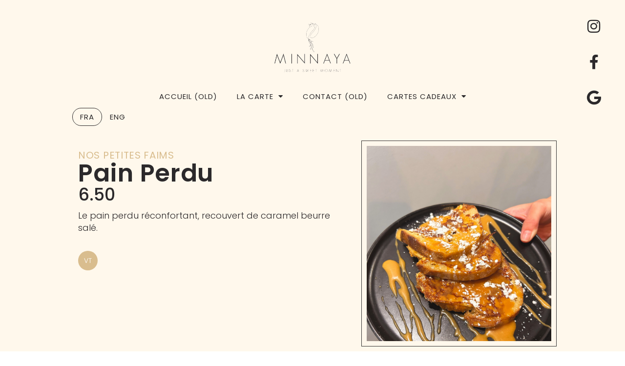

--- FILE ---
content_type: text/html; charset=UTF-8
request_url: https://cafeminnaya.com/pain-perdu/
body_size: 15233
content:
<!DOCTYPE html>
<html lang="fr-FR" prefix="og: https://ogp.me/ns#">
<head>
	<meta charset="UTF-8">
		<link rel="alternate" href="https://cafeminnaya.com/pain-perdu/" hreflang="fr" />
<link rel="alternate" href="https://cafeminnaya.com/en/french-toast/" hreflang="en" />

<!-- Optimisation des moteurs de recherche par Rank Math - https://rankmath.com/ -->
<title>Pain Perdu &ndash; Minnaya : Brunch Café Toulouse</title>
<meta name="description" content="Recouvert d&#039;un filet de caramel beurre salé, un pain perdu pour se réconforter lors d&#039;un goûter, au petit déjeuner ou pour le dessert."/>
<meta name="robots" content="follow, index, max-snippet:-1, max-video-preview:-1, max-image-preview:large"/>
<link rel="canonical" href="https://cafeminnaya.com/pain-perdu/" />
<meta property="og:locale" content="fr_FR" />
<meta property="og:type" content="article" />
<meta property="og:title" content="Pain Perdu &ndash; Minnaya : Brunch Café Toulouse" />
<meta property="og:description" content="Recouvert d&#039;un filet de caramel beurre salé, un pain perdu pour se réconforter lors d&#039;un goûter, au petit déjeuner ou pour le dessert." />
<meta property="og:url" content="https://cafeminnaya.com/pain-perdu/" />
<meta property="og:site_name" content="Minnaya : Brunch café Toulouse" />
<meta property="og:updated_time" content="2024-05-28T12:18:27+02:00" />
<meta property="og:image" content="https://cafeminnaya.com/wp-content/uploads/2023/07/Minnaya-Logo-Black-200x100-150.png" />
<meta property="og:image:secure_url" content="https://cafeminnaya.com/wp-content/uploads/2023/07/Minnaya-Logo-Black-200x100-150.png" />
<meta property="og:image:width" content="417" />
<meta property="og:image:height" content="209" />
<meta property="og:image:alt" content="Pain perdu" />
<meta property="og:image:type" content="image/png" />
<meta property="article:published_time" content="2023-12-24T01:09:15+01:00" />
<meta property="article:modified_time" content="2024-05-28T12:18:27+02:00" />
<meta name="twitter:card" content="summary_large_image" />
<meta name="twitter:title" content="Pain Perdu &ndash; Minnaya : Brunch Café Toulouse" />
<meta name="twitter:description" content="Recouvert d&#039;un filet de caramel beurre salé, un pain perdu pour se réconforter lors d&#039;un goûter, au petit déjeuner ou pour le dessert." />
<meta name="twitter:image" content="https://cafeminnaya.com/wp-content/uploads/2023/07/Minnaya-Logo-Black-200x100-150.png" />
<meta name="twitter:label1" content="Temps de lecture" />
<meta name="twitter:data1" content="Moins d’une minute" />
<script type="application/ld+json" class="rank-math-schema">{"@context":"https://schema.org","@graph":[{"@type":["CafeOrCoffeeShop","Organization"],"@id":"https://cafeminnaya.com/#organization","name":"Minnaya","url":"https://cafeminnaya.com","logo":{"@type":"ImageObject","@id":"https://cafeminnaya.com/#logo","url":"https://cafeminnaya.com/wp-content/uploads/2023/04/Primary-logo-Raisin-black-font.png","contentUrl":"https://cafeminnaya.com/wp-content/uploads/2023/04/Primary-logo-Raisin-black-font.png","caption":"Minnaya : Brunch caf\u00e9 Toulouse","inLanguage":"fr-FR","width":"2367","height":"1540"},"openingHours":["Monday,Tuesday,Wednesday,Thursday,Friday,Saturday,Sunday 09:00-17:00"],"image":{"@id":"https://cafeminnaya.com/#logo"}},{"@type":"WebSite","@id":"https://cafeminnaya.com/#website","url":"https://cafeminnaya.com","name":"Minnaya : Brunch caf\u00e9 Toulouse","alternateName":"Minnaya","publisher":{"@id":"https://cafeminnaya.com/#organization"},"inLanguage":"fr-FR"},{"@type":"ImageObject","@id":"https://cafeminnaya.com/wp-content/uploads/2023/07/Minnaya-Logo-Black-200x100-150.png","url":"https://cafeminnaya.com/wp-content/uploads/2023/07/Minnaya-Logo-Black-200x100-150.png","width":"200","height":"200","inLanguage":"fr-FR"},{"@type":"WebPage","@id":"https://cafeminnaya.com/pain-perdu/#webpage","url":"https://cafeminnaya.com/pain-perdu/","name":"Pain Perdu &ndash; Minnaya : Brunch Caf\u00e9 Toulouse","datePublished":"2023-12-24T01:09:15+01:00","dateModified":"2024-05-28T12:18:27+02:00","isPartOf":{"@id":"https://cafeminnaya.com/#website"},"primaryImageOfPage":{"@id":"https://cafeminnaya.com/wp-content/uploads/2023/07/Minnaya-Logo-Black-200x100-150.png"},"inLanguage":"fr-FR"},{"@type":"Person","@id":"https://cafeminnaya.com/author/minnaya_admin/","name":"minnaya_admin","url":"https://cafeminnaya.com/author/minnaya_admin/","image":{"@type":"ImageObject","@id":"https://secure.gravatar.com/avatar/f55bac62539ca8f16dd441df847cb30b103ec208b29521150b0e98888ef1efe6?s=96&amp;d=mm&amp;r=g","url":"https://secure.gravatar.com/avatar/f55bac62539ca8f16dd441df847cb30b103ec208b29521150b0e98888ef1efe6?s=96&amp;d=mm&amp;r=g","caption":"minnaya_admin","inLanguage":"fr-FR"},"sameAs":["https://cafeminnaya.com"],"worksFor":{"@id":"https://cafeminnaya.com/#organization"}},{"@type":"Article","headline":"Pain Perdu &ndash; Minnaya : Brunch Caf\u00e9 Toulouse","keywords":"Pain perdu,French toast,Petit d\u00e9jeuner,Go\u00fbter,Dessert","datePublished":"2023-12-24T01:09:15+01:00","dateModified":"2024-05-28T12:18:27+02:00","author":{"@id":"https://cafeminnaya.com/author/minnaya_admin/","name":"minnaya_admin"},"publisher":{"@id":"https://cafeminnaya.com/#organization"},"description":"Recouvert d&#039;un filet de caramel beurre sal\u00e9, un pain perdu pour se r\u00e9conforter lors d&#039;un go\u00fbter, au petit d\u00e9jeuner ou pour le dessert.","name":"Pain Perdu &ndash; Minnaya : Brunch Caf\u00e9 Toulouse","@id":"https://cafeminnaya.com/pain-perdu/#richSnippet","isPartOf":{"@id":"https://cafeminnaya.com/pain-perdu/#webpage"},"image":{"@id":"https://cafeminnaya.com/wp-content/uploads/2023/07/Minnaya-Logo-Black-200x100-150.png"},"inLanguage":"fr-FR","mainEntityOfPage":{"@id":"https://cafeminnaya.com/pain-perdu/#webpage"}}]}</script>
<!-- /Extension Rank Math WordPress SEO -->

<link rel="alternate" type="application/rss+xml" title="Minnaya : Brunch Café Toulouse &raquo; Flux" href="https://cafeminnaya.com/feed/" />
<link rel="alternate" type="application/rss+xml" title="Minnaya : Brunch Café Toulouse &raquo; Flux des commentaires" href="https://cafeminnaya.com/comments/feed/" />
<link rel="alternate" title="oEmbed (JSON)" type="application/json+oembed" href="https://cafeminnaya.com/wp-json/oembed/1.0/embed?url=https%3A%2F%2Fcafeminnaya.com%2Fpain-perdu%2F" />
<link rel="alternate" title="oEmbed (XML)" type="text/xml+oembed" href="https://cafeminnaya.com/wp-json/oembed/1.0/embed?url=https%3A%2F%2Fcafeminnaya.com%2Fpain-perdu%2F&#038;format=xml" />
		<!-- This site uses the Google Analytics by MonsterInsights plugin v9.11.1 - Using Analytics tracking - https://www.monsterinsights.com/ -->
							<script src="//www.googletagmanager.com/gtag/js?id=G-454HZC5YMH"  data-cfasync="false" data-wpfc-render="false" async></script>
			<script data-cfasync="false" data-wpfc-render="false">
				var mi_version = '9.11.1';
				var mi_track_user = true;
				var mi_no_track_reason = '';
								var MonsterInsightsDefaultLocations = {"page_location":"https:\/\/cafeminnaya.com\/pain-perdu\/"};
								if ( typeof MonsterInsightsPrivacyGuardFilter === 'function' ) {
					var MonsterInsightsLocations = (typeof MonsterInsightsExcludeQuery === 'object') ? MonsterInsightsPrivacyGuardFilter( MonsterInsightsExcludeQuery ) : MonsterInsightsPrivacyGuardFilter( MonsterInsightsDefaultLocations );
				} else {
					var MonsterInsightsLocations = (typeof MonsterInsightsExcludeQuery === 'object') ? MonsterInsightsExcludeQuery : MonsterInsightsDefaultLocations;
				}

								var disableStrs = [
										'ga-disable-G-454HZC5YMH',
									];

				/* Function to detect opted out users */
				function __gtagTrackerIsOptedOut() {
					for (var index = 0; index < disableStrs.length; index++) {
						if (document.cookie.indexOf(disableStrs[index] + '=true') > -1) {
							return true;
						}
					}

					return false;
				}

				/* Disable tracking if the opt-out cookie exists. */
				if (__gtagTrackerIsOptedOut()) {
					for (var index = 0; index < disableStrs.length; index++) {
						window[disableStrs[index]] = true;
					}
				}

				/* Opt-out function */
				function __gtagTrackerOptout() {
					for (var index = 0; index < disableStrs.length; index++) {
						document.cookie = disableStrs[index] + '=true; expires=Thu, 31 Dec 2099 23:59:59 UTC; path=/';
						window[disableStrs[index]] = true;
					}
				}

				if ('undefined' === typeof gaOptout) {
					function gaOptout() {
						__gtagTrackerOptout();
					}
				}
								window.dataLayer = window.dataLayer || [];

				window.MonsterInsightsDualTracker = {
					helpers: {},
					trackers: {},
				};
				if (mi_track_user) {
					function __gtagDataLayer() {
						dataLayer.push(arguments);
					}

					function __gtagTracker(type, name, parameters) {
						if (!parameters) {
							parameters = {};
						}

						if (parameters.send_to) {
							__gtagDataLayer.apply(null, arguments);
							return;
						}

						if (type === 'event') {
														parameters.send_to = monsterinsights_frontend.v4_id;
							var hookName = name;
							if (typeof parameters['event_category'] !== 'undefined') {
								hookName = parameters['event_category'] + ':' + name;
							}

							if (typeof MonsterInsightsDualTracker.trackers[hookName] !== 'undefined') {
								MonsterInsightsDualTracker.trackers[hookName](parameters);
							} else {
								__gtagDataLayer('event', name, parameters);
							}
							
						} else {
							__gtagDataLayer.apply(null, arguments);
						}
					}

					__gtagTracker('js', new Date());
					__gtagTracker('set', {
						'developer_id.dZGIzZG': true,
											});
					if ( MonsterInsightsLocations.page_location ) {
						__gtagTracker('set', MonsterInsightsLocations);
					}
										__gtagTracker('config', 'G-454HZC5YMH', {"forceSSL":"true","link_attribution":"true"} );
										window.gtag = __gtagTracker;										(function () {
						/* https://developers.google.com/analytics/devguides/collection/analyticsjs/ */
						/* ga and __gaTracker compatibility shim. */
						var noopfn = function () {
							return null;
						};
						var newtracker = function () {
							return new Tracker();
						};
						var Tracker = function () {
							return null;
						};
						var p = Tracker.prototype;
						p.get = noopfn;
						p.set = noopfn;
						p.send = function () {
							var args = Array.prototype.slice.call(arguments);
							args.unshift('send');
							__gaTracker.apply(null, args);
						};
						var __gaTracker = function () {
							var len = arguments.length;
							if (len === 0) {
								return;
							}
							var f = arguments[len - 1];
							if (typeof f !== 'object' || f === null || typeof f.hitCallback !== 'function') {
								if ('send' === arguments[0]) {
									var hitConverted, hitObject = false, action;
									if ('event' === arguments[1]) {
										if ('undefined' !== typeof arguments[3]) {
											hitObject = {
												'eventAction': arguments[3],
												'eventCategory': arguments[2],
												'eventLabel': arguments[4],
												'value': arguments[5] ? arguments[5] : 1,
											}
										}
									}
									if ('pageview' === arguments[1]) {
										if ('undefined' !== typeof arguments[2]) {
											hitObject = {
												'eventAction': 'page_view',
												'page_path': arguments[2],
											}
										}
									}
									if (typeof arguments[2] === 'object') {
										hitObject = arguments[2];
									}
									if (typeof arguments[5] === 'object') {
										Object.assign(hitObject, arguments[5]);
									}
									if ('undefined' !== typeof arguments[1].hitType) {
										hitObject = arguments[1];
										if ('pageview' === hitObject.hitType) {
											hitObject.eventAction = 'page_view';
										}
									}
									if (hitObject) {
										action = 'timing' === arguments[1].hitType ? 'timing_complete' : hitObject.eventAction;
										hitConverted = mapArgs(hitObject);
										__gtagTracker('event', action, hitConverted);
									}
								}
								return;
							}

							function mapArgs(args) {
								var arg, hit = {};
								var gaMap = {
									'eventCategory': 'event_category',
									'eventAction': 'event_action',
									'eventLabel': 'event_label',
									'eventValue': 'event_value',
									'nonInteraction': 'non_interaction',
									'timingCategory': 'event_category',
									'timingVar': 'name',
									'timingValue': 'value',
									'timingLabel': 'event_label',
									'page': 'page_path',
									'location': 'page_location',
									'title': 'page_title',
									'referrer' : 'page_referrer',
								};
								for (arg in args) {
																		if (!(!args.hasOwnProperty(arg) || !gaMap.hasOwnProperty(arg))) {
										hit[gaMap[arg]] = args[arg];
									} else {
										hit[arg] = args[arg];
									}
								}
								return hit;
							}

							try {
								f.hitCallback();
							} catch (ex) {
							}
						};
						__gaTracker.create = newtracker;
						__gaTracker.getByName = newtracker;
						__gaTracker.getAll = function () {
							return [];
						};
						__gaTracker.remove = noopfn;
						__gaTracker.loaded = true;
						window['__gaTracker'] = __gaTracker;
					})();
									} else {
										console.log("");
					(function () {
						function __gtagTracker() {
							return null;
						}

						window['__gtagTracker'] = __gtagTracker;
						window['gtag'] = __gtagTracker;
					})();
									}
			</script>
							<!-- / Google Analytics by MonsterInsights -->
		<style id='wp-img-auto-sizes-contain-inline-css'>
img:is([sizes=auto i],[sizes^="auto," i]){contain-intrinsic-size:3000px 1500px}
/*# sourceURL=wp-img-auto-sizes-contain-inline-css */
</style>
<style id='wp-emoji-styles-inline-css'>

	img.wp-smiley, img.emoji {
		display: inline !important;
		border: none !important;
		box-shadow: none !important;
		height: 1em !important;
		width: 1em !important;
		margin: 0 0.07em !important;
		vertical-align: -0.1em !important;
		background: none !important;
		padding: 0 !important;
	}
/*# sourceURL=wp-emoji-styles-inline-css */
</style>
<style id='classic-theme-styles-inline-css'>
/*! This file is auto-generated */
.wp-block-button__link{color:#fff;background-color:#32373c;border-radius:9999px;box-shadow:none;text-decoration:none;padding:calc(.667em + 2px) calc(1.333em + 2px);font-size:1.125em}.wp-block-file__button{background:#32373c;color:#fff;text-decoration:none}
/*# sourceURL=/wp-includes/css/classic-themes.min.css */
</style>
<link rel='stylesheet' id='elementor-icons-css' href='https://cafeminnaya.com/wp-content/plugins/elementor/assets/lib/eicons/css/elementor-icons.min.css?ver=5.40.0' media='all' />
<link rel='stylesheet' id='elementor-frontend-css' href='https://cafeminnaya.com/wp-content/plugins/elementor/assets/css/frontend.min.css?ver=3.29.2' media='all' />
<link rel='stylesheet' id='elementor-post-8-css' href='https://cafeminnaya.com/wp-content/uploads/elementor/css/post-8.css?ver=1754402959' media='all' />
<link rel='stylesheet' id='widget-image-css' href='https://cafeminnaya.com/wp-content/plugins/elementor/assets/css/widget-image.min.css?ver=3.29.2' media='all' />
<link rel='stylesheet' id='widget-nav-menu-css' href='https://cafeminnaya.com/wp-content/plugins/elementor-pro/assets/css/widget-nav-menu.min.css?ver=3.26.3' media='all' />
<link rel='stylesheet' id='widget-heading-css' href='https://cafeminnaya.com/wp-content/plugins/elementor/assets/css/widget-heading.min.css?ver=3.29.2' media='all' />
<link rel='stylesheet' id='widget-social-icons-css' href='https://cafeminnaya.com/wp-content/plugins/elementor/assets/css/widget-social-icons.min.css?ver=3.29.2' media='all' />
<link rel='stylesheet' id='e-apple-webkit-css' href='https://cafeminnaya.com/wp-content/plugins/elementor/assets/css/conditionals/apple-webkit.min.css?ver=3.29.2' media='all' />
<link rel='stylesheet' id='widget-spacer-css' href='https://cafeminnaya.com/wp-content/plugins/elementor/assets/css/widget-spacer.min.css?ver=3.29.2' media='all' />
<link rel='stylesheet' id='elementor-post-6649-css' href='https://cafeminnaya.com/wp-content/uploads/elementor/css/post-6649.css?ver=1754549779' media='all' />
<link rel='stylesheet' id='hello-elementor-css' href='https://cafeminnaya.com/wp-content/themes/hello-elementor/style.min.css?ver=2.8.1' media='all' />
<link rel='stylesheet' id='hello-elementor-theme-style-css' href='https://cafeminnaya.com/wp-content/themes/hello-elementor/theme.min.css?ver=2.8.1' media='all' />
<link rel='stylesheet' id='wpr-animations-css-css' href='https://cafeminnaya.com/wp-content/plugins/royal-elementor-addons/assets/css/lib/animations/wpr-animations.min.css?ver=1.7.1006' media='all' />
<link rel='stylesheet' id='wpr-text-animations-css-css' href='https://cafeminnaya.com/wp-content/plugins/royal-elementor-addons/assets/css/lib/animations/text-animations.min.css?ver=1.7.1006' media='all' />
<link rel='stylesheet' id='wpr-addons-css-css' href='https://cafeminnaya.com/wp-content/plugins/royal-elementor-addons/assets/css/frontend.min.css?ver=1.7.1006' media='all' />
<link rel='stylesheet' id='font-awesome-5-all-css' href='https://cafeminnaya.com/wp-content/plugins/elementor/assets/lib/font-awesome/css/all.min.css?ver=1.7.1006' media='all' />
<link rel='stylesheet' id='elementor-gf-local-montserrat-css' href='https://cafeminnaya.com/wp-content/uploads/elementor/google-fonts/css/montserrat.css?ver=1750185544' media='all' />
<link rel='stylesheet' id='elementor-gf-local-roboto-css' href='https://cafeminnaya.com/wp-content/uploads/elementor/google-fonts/css/roboto.css?ver=1750185550' media='all' />
<link rel='stylesheet' id='elementor-gf-local-poppins-css' href='https://cafeminnaya.com/wp-content/uploads/elementor/google-fonts/css/poppins.css?ver=1750185552' media='all' />
<link rel='stylesheet' id='elementor-icons-shared-0-css' href='https://cafeminnaya.com/wp-content/plugins/elementor/assets/lib/font-awesome/css/fontawesome.min.css?ver=5.15.3' media='all' />
<link rel='stylesheet' id='elementor-icons-fa-solid-css' href='https://cafeminnaya.com/wp-content/plugins/elementor/assets/lib/font-awesome/css/solid.min.css?ver=5.15.3' media='all' />
<link rel='stylesheet' id='elementor-icons-fa-brands-css' href='https://cafeminnaya.com/wp-content/plugins/elementor/assets/lib/font-awesome/css/brands.min.css?ver=5.15.3' media='all' />
<script src="https://cafeminnaya.com/wp-content/plugins/google-analytics-for-wordpress/assets/js/frontend-gtag.min.js?ver=9.11.1" id="monsterinsights-frontend-script-js" async data-wp-strategy="async"></script>
<script data-cfasync="false" data-wpfc-render="false" id='monsterinsights-frontend-script-js-extra'>var monsterinsights_frontend = {"js_events_tracking":"true","download_extensions":"doc,pdf,ppt,zip,xls,docx,pptx,xlsx","inbound_paths":"[{\"path\":\"\\\/go\\\/\",\"label\":\"affiliate\"},{\"path\":\"\\\/recommend\\\/\",\"label\":\"affiliate\"}]","home_url":"https:\/\/cafeminnaya.com","hash_tracking":"false","v4_id":"G-454HZC5YMH"};</script>
<script data-cfasync="false" src="https://cafeminnaya.com/wp-includes/js/jquery/jquery.min.js?ver=3.7.1" id="jquery-core-js"></script>
<script data-cfasync="false" src="https://cafeminnaya.com/wp-includes/js/jquery/jquery-migrate.min.js?ver=3.4.1" id="jquery-migrate-js"></script>
<link rel="https://api.w.org/" href="https://cafeminnaya.com/wp-json/" /><link rel="alternate" title="JSON" type="application/json" href="https://cafeminnaya.com/wp-json/wp/v2/pages/6649" /><link rel="EditURI" type="application/rsd+xml" title="RSD" href="https://cafeminnaya.com/xmlrpc.php?rsd" />
<meta name="generator" content="WordPress 6.9" />
<link rel='shortlink' href='https://cafeminnaya.com/?p=6649' />
<meta name="generator" content="Elementor 3.29.2; features: additional_custom_breakpoints, e_local_google_fonts; settings: css_print_method-external, google_font-enabled, font_display-swap">
			<style>
				.e-con.e-parent:nth-of-type(n+4):not(.e-lazyloaded):not(.e-no-lazyload),
				.e-con.e-parent:nth-of-type(n+4):not(.e-lazyloaded):not(.e-no-lazyload) * {
					background-image: none !important;
				}
				@media screen and (max-height: 1024px) {
					.e-con.e-parent:nth-of-type(n+3):not(.e-lazyloaded):not(.e-no-lazyload),
					.e-con.e-parent:nth-of-type(n+3):not(.e-lazyloaded):not(.e-no-lazyload) * {
						background-image: none !important;
					}
				}
				@media screen and (max-height: 640px) {
					.e-con.e-parent:nth-of-type(n+2):not(.e-lazyloaded):not(.e-no-lazyload),
					.e-con.e-parent:nth-of-type(n+2):not(.e-lazyloaded):not(.e-no-lazyload) * {
						background-image: none !important;
					}
				}
			</style>
			<link rel="icon" href="https://cafeminnaya.com/wp-content/uploads/2023/05/cropped-Favicon-512x512-sans-fond-3-32x32.png" sizes="32x32" />
<link rel="icon" href="https://cafeminnaya.com/wp-content/uploads/2023/05/cropped-Favicon-512x512-sans-fond-3-192x192.png" sizes="192x192" />
<link rel="apple-touch-icon" href="https://cafeminnaya.com/wp-content/uploads/2023/05/cropped-Favicon-512x512-sans-fond-3-180x180.png" />
<meta name="msapplication-TileImage" content="https://cafeminnaya.com/wp-content/uploads/2023/05/cropped-Favicon-512x512-sans-fond-3-270x270.png" />
<style id="wpr_lightbox_styles">
				.lg-backdrop {
					background-color: rgba(0,0,0,0.6) !important;
				}
				.lg-toolbar,
				.lg-dropdown {
					background-color: rgba(0,0,0,0.8) !important;
				}
				.lg-dropdown:after {
					border-bottom-color: rgba(0,0,0,0.8) !important;
				}
				.lg-sub-html {
					background-color: rgba(0,0,0,0.8) !important;
				}
				.lg-thumb-outer,
				.lg-progress-bar {
					background-color: #444444 !important;
				}
				.lg-progress {
					background-color: #a90707 !important;
				}
				.lg-icon {
					color: #efefef !important;
					font-size: 20px !important;
				}
				.lg-icon.lg-toogle-thumb {
					font-size: 24px !important;
				}
				.lg-icon:hover,
				.lg-dropdown-text:hover {
					color: #ffffff !important;
				}
				.lg-sub-html,
				.lg-dropdown-text {
					color: #efefef !important;
					font-size: 14px !important;
				}
				#lg-counter {
					color: #efefef !important;
					font-size: 14px !important;
				}
				.lg-prev,
				.lg-next {
					font-size: 35px !important;
				}

				/* Defaults */
				.lg-icon {
				background-color: transparent !important;
				}

				#lg-counter {
				opacity: 0.9;
				}

				.lg-thumb-outer {
				padding: 0 10px;
				}

				.lg-thumb-item {
				border-radius: 0 !important;
				border: none !important;
				opacity: 0.5;
				}

				.lg-thumb-item.active {
					opacity: 1;
				}
	         </style>	<meta name="viewport" content="width=device-width, initial-scale=1.0, viewport-fit=cover" /><style id='global-styles-inline-css'>
:root{--wp--preset--aspect-ratio--square: 1;--wp--preset--aspect-ratio--4-3: 4/3;--wp--preset--aspect-ratio--3-4: 3/4;--wp--preset--aspect-ratio--3-2: 3/2;--wp--preset--aspect-ratio--2-3: 2/3;--wp--preset--aspect-ratio--16-9: 16/9;--wp--preset--aspect-ratio--9-16: 9/16;--wp--preset--color--black: #000000;--wp--preset--color--cyan-bluish-gray: #abb8c3;--wp--preset--color--white: #ffffff;--wp--preset--color--pale-pink: #f78da7;--wp--preset--color--vivid-red: #cf2e2e;--wp--preset--color--luminous-vivid-orange: #ff6900;--wp--preset--color--luminous-vivid-amber: #fcb900;--wp--preset--color--light-green-cyan: #7bdcb5;--wp--preset--color--vivid-green-cyan: #00d084;--wp--preset--color--pale-cyan-blue: #8ed1fc;--wp--preset--color--vivid-cyan-blue: #0693e3;--wp--preset--color--vivid-purple: #9b51e0;--wp--preset--gradient--vivid-cyan-blue-to-vivid-purple: linear-gradient(135deg,rgb(6,147,227) 0%,rgb(155,81,224) 100%);--wp--preset--gradient--light-green-cyan-to-vivid-green-cyan: linear-gradient(135deg,rgb(122,220,180) 0%,rgb(0,208,130) 100%);--wp--preset--gradient--luminous-vivid-amber-to-luminous-vivid-orange: linear-gradient(135deg,rgb(252,185,0) 0%,rgb(255,105,0) 100%);--wp--preset--gradient--luminous-vivid-orange-to-vivid-red: linear-gradient(135deg,rgb(255,105,0) 0%,rgb(207,46,46) 100%);--wp--preset--gradient--very-light-gray-to-cyan-bluish-gray: linear-gradient(135deg,rgb(238,238,238) 0%,rgb(169,184,195) 100%);--wp--preset--gradient--cool-to-warm-spectrum: linear-gradient(135deg,rgb(74,234,220) 0%,rgb(151,120,209) 20%,rgb(207,42,186) 40%,rgb(238,44,130) 60%,rgb(251,105,98) 80%,rgb(254,248,76) 100%);--wp--preset--gradient--blush-light-purple: linear-gradient(135deg,rgb(255,206,236) 0%,rgb(152,150,240) 100%);--wp--preset--gradient--blush-bordeaux: linear-gradient(135deg,rgb(254,205,165) 0%,rgb(254,45,45) 50%,rgb(107,0,62) 100%);--wp--preset--gradient--luminous-dusk: linear-gradient(135deg,rgb(255,203,112) 0%,rgb(199,81,192) 50%,rgb(65,88,208) 100%);--wp--preset--gradient--pale-ocean: linear-gradient(135deg,rgb(255,245,203) 0%,rgb(182,227,212) 50%,rgb(51,167,181) 100%);--wp--preset--gradient--electric-grass: linear-gradient(135deg,rgb(202,248,128) 0%,rgb(113,206,126) 100%);--wp--preset--gradient--midnight: linear-gradient(135deg,rgb(2,3,129) 0%,rgb(40,116,252) 100%);--wp--preset--font-size--small: 13px;--wp--preset--font-size--medium: 20px;--wp--preset--font-size--large: 36px;--wp--preset--font-size--x-large: 42px;--wp--preset--spacing--20: 0.44rem;--wp--preset--spacing--30: 0.67rem;--wp--preset--spacing--40: 1rem;--wp--preset--spacing--50: 1.5rem;--wp--preset--spacing--60: 2.25rem;--wp--preset--spacing--70: 3.38rem;--wp--preset--spacing--80: 5.06rem;--wp--preset--shadow--natural: 6px 6px 9px rgba(0, 0, 0, 0.2);--wp--preset--shadow--deep: 12px 12px 50px rgba(0, 0, 0, 0.4);--wp--preset--shadow--sharp: 6px 6px 0px rgba(0, 0, 0, 0.2);--wp--preset--shadow--outlined: 6px 6px 0px -3px rgb(255, 255, 255), 6px 6px rgb(0, 0, 0);--wp--preset--shadow--crisp: 6px 6px 0px rgb(0, 0, 0);}:where(.is-layout-flex){gap: 0.5em;}:where(.is-layout-grid){gap: 0.5em;}body .is-layout-flex{display: flex;}.is-layout-flex{flex-wrap: wrap;align-items: center;}.is-layout-flex > :is(*, div){margin: 0;}body .is-layout-grid{display: grid;}.is-layout-grid > :is(*, div){margin: 0;}:where(.wp-block-columns.is-layout-flex){gap: 2em;}:where(.wp-block-columns.is-layout-grid){gap: 2em;}:where(.wp-block-post-template.is-layout-flex){gap: 1.25em;}:where(.wp-block-post-template.is-layout-grid){gap: 1.25em;}.has-black-color{color: var(--wp--preset--color--black) !important;}.has-cyan-bluish-gray-color{color: var(--wp--preset--color--cyan-bluish-gray) !important;}.has-white-color{color: var(--wp--preset--color--white) !important;}.has-pale-pink-color{color: var(--wp--preset--color--pale-pink) !important;}.has-vivid-red-color{color: var(--wp--preset--color--vivid-red) !important;}.has-luminous-vivid-orange-color{color: var(--wp--preset--color--luminous-vivid-orange) !important;}.has-luminous-vivid-amber-color{color: var(--wp--preset--color--luminous-vivid-amber) !important;}.has-light-green-cyan-color{color: var(--wp--preset--color--light-green-cyan) !important;}.has-vivid-green-cyan-color{color: var(--wp--preset--color--vivid-green-cyan) !important;}.has-pale-cyan-blue-color{color: var(--wp--preset--color--pale-cyan-blue) !important;}.has-vivid-cyan-blue-color{color: var(--wp--preset--color--vivid-cyan-blue) !important;}.has-vivid-purple-color{color: var(--wp--preset--color--vivid-purple) !important;}.has-black-background-color{background-color: var(--wp--preset--color--black) !important;}.has-cyan-bluish-gray-background-color{background-color: var(--wp--preset--color--cyan-bluish-gray) !important;}.has-white-background-color{background-color: var(--wp--preset--color--white) !important;}.has-pale-pink-background-color{background-color: var(--wp--preset--color--pale-pink) !important;}.has-vivid-red-background-color{background-color: var(--wp--preset--color--vivid-red) !important;}.has-luminous-vivid-orange-background-color{background-color: var(--wp--preset--color--luminous-vivid-orange) !important;}.has-luminous-vivid-amber-background-color{background-color: var(--wp--preset--color--luminous-vivid-amber) !important;}.has-light-green-cyan-background-color{background-color: var(--wp--preset--color--light-green-cyan) !important;}.has-vivid-green-cyan-background-color{background-color: var(--wp--preset--color--vivid-green-cyan) !important;}.has-pale-cyan-blue-background-color{background-color: var(--wp--preset--color--pale-cyan-blue) !important;}.has-vivid-cyan-blue-background-color{background-color: var(--wp--preset--color--vivid-cyan-blue) !important;}.has-vivid-purple-background-color{background-color: var(--wp--preset--color--vivid-purple) !important;}.has-black-border-color{border-color: var(--wp--preset--color--black) !important;}.has-cyan-bluish-gray-border-color{border-color: var(--wp--preset--color--cyan-bluish-gray) !important;}.has-white-border-color{border-color: var(--wp--preset--color--white) !important;}.has-pale-pink-border-color{border-color: var(--wp--preset--color--pale-pink) !important;}.has-vivid-red-border-color{border-color: var(--wp--preset--color--vivid-red) !important;}.has-luminous-vivid-orange-border-color{border-color: var(--wp--preset--color--luminous-vivid-orange) !important;}.has-luminous-vivid-amber-border-color{border-color: var(--wp--preset--color--luminous-vivid-amber) !important;}.has-light-green-cyan-border-color{border-color: var(--wp--preset--color--light-green-cyan) !important;}.has-vivid-green-cyan-border-color{border-color: var(--wp--preset--color--vivid-green-cyan) !important;}.has-pale-cyan-blue-border-color{border-color: var(--wp--preset--color--pale-cyan-blue) !important;}.has-vivid-cyan-blue-border-color{border-color: var(--wp--preset--color--vivid-cyan-blue) !important;}.has-vivid-purple-border-color{border-color: var(--wp--preset--color--vivid-purple) !important;}.has-vivid-cyan-blue-to-vivid-purple-gradient-background{background: var(--wp--preset--gradient--vivid-cyan-blue-to-vivid-purple) !important;}.has-light-green-cyan-to-vivid-green-cyan-gradient-background{background: var(--wp--preset--gradient--light-green-cyan-to-vivid-green-cyan) !important;}.has-luminous-vivid-amber-to-luminous-vivid-orange-gradient-background{background: var(--wp--preset--gradient--luminous-vivid-amber-to-luminous-vivid-orange) !important;}.has-luminous-vivid-orange-to-vivid-red-gradient-background{background: var(--wp--preset--gradient--luminous-vivid-orange-to-vivid-red) !important;}.has-very-light-gray-to-cyan-bluish-gray-gradient-background{background: var(--wp--preset--gradient--very-light-gray-to-cyan-bluish-gray) !important;}.has-cool-to-warm-spectrum-gradient-background{background: var(--wp--preset--gradient--cool-to-warm-spectrum) !important;}.has-blush-light-purple-gradient-background{background: var(--wp--preset--gradient--blush-light-purple) !important;}.has-blush-bordeaux-gradient-background{background: var(--wp--preset--gradient--blush-bordeaux) !important;}.has-luminous-dusk-gradient-background{background: var(--wp--preset--gradient--luminous-dusk) !important;}.has-pale-ocean-gradient-background{background: var(--wp--preset--gradient--pale-ocean) !important;}.has-electric-grass-gradient-background{background: var(--wp--preset--gradient--electric-grass) !important;}.has-midnight-gradient-background{background: var(--wp--preset--gradient--midnight) !important;}.has-small-font-size{font-size: var(--wp--preset--font-size--small) !important;}.has-medium-font-size{font-size: var(--wp--preset--font-size--medium) !important;}.has-large-font-size{font-size: var(--wp--preset--font-size--large) !important;}.has-x-large-font-size{font-size: var(--wp--preset--font-size--x-large) !important;}
/*# sourceURL=global-styles-inline-css */
</style>
</head>
<body class="wp-singular page-template page-template-elementor_canvas page page-id-6649 wp-custom-logo wp-theme-hello-elementor elementor-default elementor-template-canvas elementor-kit-8 elementor-page elementor-page-6649">
			<div data-elementor-type="wp-page" data-elementor-id="6649" class="elementor elementor-6649" data-elementor-post-type="page">
				<div class="elementor-element elementor-element-9fd88bf e-con-full e-flex wpr-particle-no wpr-jarallax-no wpr-parallax-no wpr-sticky-section-no e-con e-parent" data-id="9fd88bf" data-element_type="container" data-settings="{&quot;background_background&quot;:&quot;classic&quot;}">
		<div class="elementor-element elementor-element-3406ef4 e-con-full elementor-hidden-mobile e-flex wpr-particle-no wpr-jarallax-no wpr-parallax-no wpr-sticky-section-no e-con e-child" data-id="3406ef4" data-element_type="container">
				</div>
		<div class="elementor-element elementor-element-bb69221 e-flex e-con-boxed wpr-particle-no wpr-jarallax-no wpr-parallax-no wpr-sticky-section-no e-con e-child" data-id="bb69221" data-element_type="container">
					<div class="e-con-inner">
		<div class="elementor-element elementor-element-b8de0cb e-flex e-con-boxed wpr-particle-no wpr-jarallax-no wpr-parallax-no wpr-sticky-section-no e-con e-child" data-id="b8de0cb" data-element_type="container">
					<div class="e-con-inner">
		<div class="elementor-element elementor-element-f2b03c4 e-flex e-con-boxed wpr-particle-no wpr-jarallax-no wpr-parallax-no wpr-sticky-section-no e-con e-child" data-id="f2b03c4" data-element_type="container">
					<div class="e-con-inner">
				<div class="elementor-element elementor-element-f0183c0 elementor-widget elementor-widget-image" data-id="f0183c0" data-element_type="widget" data-widget_type="image.default">
				<div class="elementor-widget-container">
																<a href="https://cafeminnaya.com/">
							<img fetchpriority="high" decoding="async" width="417" height="209" src="https://cafeminnaya.com/wp-content/uploads/2023/07/Minnaya-Logo-Black-200x100-150.png" class="attachment-large size-large wp-image-5571" alt="Minnaya Logo Black 200x100 150" srcset="https://cafeminnaya.com/wp-content/uploads/2023/07/Minnaya-Logo-Black-200x100-150.png 417w, https://cafeminnaya.com/wp-content/uploads/2023/07/Minnaya-Logo-Black-200x100-150-300x150.png 300w" sizes="(max-width: 417px) 100vw, 417px">								</a>
															</div>
				</div>
					</div>
				</div>
		<div class="elementor-element elementor-element-9c7a115 e-flex e-con-boxed wpr-particle-no wpr-jarallax-no wpr-parallax-no wpr-sticky-section-no e-con e-child" data-id="9c7a115" data-element_type="container">
					<div class="e-con-inner">
				<div class="elementor-element elementor-element-051d0eb elementor-nav-menu__align-center elementor-nav-menu--dropdown-tablet elementor-nav-menu__text-align-aside elementor-nav-menu--toggle elementor-nav-menu--burger elementor-widget elementor-widget-nav-menu" data-id="051d0eb" data-element_type="widget" data-settings="{&quot;layout&quot;:&quot;horizontal&quot;,&quot;submenu_icon&quot;:{&quot;value&quot;:&quot;&lt;i class=\&quot;fas fa-caret-down\&quot;&gt;&lt;\/i&gt;&quot;,&quot;library&quot;:&quot;fa-solid&quot;},&quot;toggle&quot;:&quot;burger&quot;}" data-widget_type="nav-menu.default">
				<div class="elementor-widget-container">
								<nav aria-label="Menu" class="elementor-nav-menu--main elementor-nav-menu__container elementor-nav-menu--layout-horizontal e--pointer-text e--animation-float">
				<ul id="menu-1-051d0eb" class="elementor-nav-menu"><li class="menu-item menu-item-type-post_type menu-item-object-page menu-item-3241"><a href="https://cafeminnaya.com/?page_id=915" class="elementor-item">Accueil (old)</a></li>
<li class="menu-item menu-item-type-custom menu-item-object-custom menu-item-has-children menu-item-1698"><a href="#" class="elementor-item elementor-item-anchor">La Carte</a>
<ul class="sub-menu elementor-nav-menu--dropdown">
	<li class="menu-item menu-item-type-post_type menu-item-object-page menu-item-1700"><a href="https://cafeminnaya.com/?page_id=968" class="elementor-sub-item">Nos plats</a></li>
	<li class="menu-item menu-item-type-post_type menu-item-object-page menu-item-1699"><a href="https://cafeminnaya.com/?page_id=1619" class="elementor-sub-item">Nos boissons</a></li>
</ul>
</li>
<li class="menu-item menu-item-type-post_type menu-item-object-page menu-item-3242"><a href="https://cafeminnaya.com/?page_id=1104" class="elementor-item">Contact (old)</a></li>
<li class="menu-item menu-item-type-custom menu-item-object-custom menu-item-has-children menu-item-3839"><a href="#" class="elementor-item elementor-item-anchor">Cartes Cadeaux</a>
<ul class="sub-menu elementor-nav-menu--dropdown">
	<li class="menu-item menu-item-type-post_type menu-item-object-page menu-item-3840"><a href="https://cafeminnaya.com/nos-cartes-cadeaux/" class="elementor-sub-item">Nos cartes cadeaux</a></li>
	<li class="menu-item menu-item-type-post_type menu-item-object-page menu-item-3841"><a href="https://cafeminnaya.com/cgv-cartes-cadeaux/" class="elementor-sub-item">CGV Cartes Cadeaux</a></li>
</ul>
</li>
</ul>			</nav>
					<div class="elementor-menu-toggle" role="button" tabindex="0" aria-label="Permuter le menu" aria-expanded="false">
			<i aria-hidden="true" role="presentation" class="elementor-menu-toggle__icon--open eicon-menu-bar"></i><i aria-hidden="true" role="presentation" class="elementor-menu-toggle__icon--close eicon-close"></i>		</div>
					<nav class="elementor-nav-menu--dropdown elementor-nav-menu__container" aria-hidden="true">
				<ul id="menu-2-051d0eb" class="elementor-nav-menu"><li class="menu-item menu-item-type-post_type menu-item-object-page menu-item-3241"><a href="https://cafeminnaya.com/?page_id=915" class="elementor-item" tabindex="-1">Accueil (old)</a></li>
<li class="menu-item menu-item-type-custom menu-item-object-custom menu-item-has-children menu-item-1698"><a href="#" class="elementor-item elementor-item-anchor" tabindex="-1">La Carte</a>
<ul class="sub-menu elementor-nav-menu--dropdown">
	<li class="menu-item menu-item-type-post_type menu-item-object-page menu-item-1700"><a href="https://cafeminnaya.com/?page_id=968" class="elementor-sub-item" tabindex="-1">Nos plats</a></li>
	<li class="menu-item menu-item-type-post_type menu-item-object-page menu-item-1699"><a href="https://cafeminnaya.com/?page_id=1619" class="elementor-sub-item" tabindex="-1">Nos boissons</a></li>
</ul>
</li>
<li class="menu-item menu-item-type-post_type menu-item-object-page menu-item-3242"><a href="https://cafeminnaya.com/?page_id=1104" class="elementor-item" tabindex="-1">Contact (old)</a></li>
<li class="menu-item menu-item-type-custom menu-item-object-custom menu-item-has-children menu-item-3839"><a href="#" class="elementor-item elementor-item-anchor" tabindex="-1">Cartes Cadeaux</a>
<ul class="sub-menu elementor-nav-menu--dropdown">
	<li class="menu-item menu-item-type-post_type menu-item-object-page menu-item-3840"><a href="https://cafeminnaya.com/nos-cartes-cadeaux/" class="elementor-sub-item" tabindex="-1">Nos cartes cadeaux</a></li>
	<li class="menu-item menu-item-type-post_type menu-item-object-page menu-item-3841"><a href="https://cafeminnaya.com/cgv-cartes-cadeaux/" class="elementor-sub-item" tabindex="-1">CGV Cartes Cadeaux</a></li>
</ul>
</li>
</ul>			</nav>
						</div>
				</div>
		<div class="elementor-element elementor-element-5ff09f7 e-con-full e-flex wpr-particle-no wpr-jarallax-no wpr-parallax-no wpr-sticky-section-no e-con e-child" data-id="5ff09f7" data-element_type="container">
				<div class="elementor-element elementor-element-9a8dc5a elementor-widget elementor-widget-button" data-id="9a8dc5a" data-element_type="widget" data-widget_type="button.default">
				<div class="elementor-widget-container">
									<div class="elementor-button-wrapper">
					<a class="elementor-button elementor-button-link elementor-size-sm" href="https://cafeminnaya.com/pain-perdu/">
						<span class="elementor-button-content-wrapper">
									<span class="elementor-button-text">Fra</span>
					</span>
					</a>
				</div>
								</div>
				</div>
				<div class="elementor-element elementor-element-93daf7c elementor-widget elementor-widget-button" data-id="93daf7c" data-element_type="widget" data-widget_type="button.default">
				<div class="elementor-widget-container">
									<div class="elementor-button-wrapper">
					<a class="elementor-button elementor-button-link elementor-size-sm" href="https://cafeminnaya.com/en/french-toast/">
						<span class="elementor-button-content-wrapper">
									<span class="elementor-button-text">Eng</span>
					</span>
					</a>
				</div>
								</div>
				</div>
				</div>
					</div>
				</div>
					</div>
				</div>
		<div class="elementor-element elementor-element-66890ca e-flex e-con-boxed wpr-particle-no wpr-jarallax-no wpr-parallax-no wpr-sticky-section-no e-con e-child" data-id="66890ca" data-element_type="container">
					<div class="e-con-inner">
		<div class="elementor-element elementor-element-f2b3024 e-con-full e-flex wpr-particle-no wpr-jarallax-no wpr-parallax-no wpr-sticky-section-no e-con e-child" data-id="f2b3024" data-element_type="container">
		<div class="elementor-element elementor-element-41b2eb1 e-flex e-con-boxed wpr-particle-no wpr-jarallax-no wpr-parallax-no wpr-sticky-section-no e-con e-child" data-id="41b2eb1" data-element_type="container">
					<div class="e-con-inner">
				<div class="elementor-element elementor-element-799600b elementor-widget elementor-widget-heading" data-id="799600b" data-element_type="widget" data-widget_type="heading.default">
				<div class="elementor-widget-container">
					<h2 class="elementor-heading-title elementor-size-default">nos petites faims</h2>				</div>
				</div>
				<div class="elementor-element elementor-element-77ce493 elementor-widget elementor-widget-heading" data-id="77ce493" data-element_type="widget" data-widget_type="heading.default">
				<div class="elementor-widget-container">
					<h1 class="elementor-heading-title elementor-size-default">Pain Perdu<br></h1>				</div>
				</div>
				<div class="elementor-element elementor-element-ae109d8 elementor-widget elementor-widget-text-editor" data-id="ae109d8" data-element_type="widget" data-widget_type="text-editor.default">
				<div class="elementor-widget-container">
									<p>6.50</p>								</div>
				</div>
				<div class="elementor-element elementor-element-f8c94a1 elementor-widget elementor-widget-text-editor" data-id="f8c94a1" data-element_type="widget" data-widget_type="text-editor.default">
				<div class="elementor-widget-container">
									<p class="p1">Le pain perdu réconfortant, recouvert de caramel beurre salé.</p>								</div>
				</div>
					</div>
				</div>
		<div class="elementor-element elementor-element-2666b7d e-flex e-con-boxed wpr-particle-no wpr-jarallax-no wpr-parallax-no wpr-sticky-section-no e-con e-child" data-id="2666b7d" data-element_type="container">
					<div class="e-con-inner">
				<div class="elementor-element elementor-element-39ff8b3 elementor-shape-circle e-grid-align-left elementor-grid-0 elementor-widget elementor-widget-social-icons" data-id="39ff8b3" data-element_type="widget" data-widget_type="social-icons.default">
				<div class="elementor-widget-container">
							<div class="elementor-social-icons-wrapper elementor-grid">
							<span class="elementor-grid-item">
					<a class="elementor-icon elementor-social-icon elementor-social-icon- elementor-repeater-item-b84876f" target="_blank">
						<span class="elementor-screen-only"></span>
						<svg xmlns="http://www.w3.org/2000/svg" id="Calque_1" data-name="Calque 1" viewBox="0 0 300 300"><defs><style>      .cls-1 {        fill: #fff;      }    </style></defs><path class="cls-1" d="m159.8,78.66l-54.09,142.68h-16.33L35.28,78.66h15.51l46.74,127.17,47.15-127.17h15.11Z"></path><path class="cls-1" d="m264.72,78.66v11.84h-39.6v130.84h-14.29V90.5h-39.8v-11.84h93.69Z"></path></svg>					</a>
				</span>
					</div>
						</div>
				</div>
					</div>
				</div>
				</div>
		<div class="elementor-element elementor-element-e82946a e-flex e-con-boxed wpr-particle-no wpr-jarallax-no wpr-parallax-no wpr-sticky-section-no e-con e-child" data-id="e82946a" data-element_type="container">
					<div class="e-con-inner">
		<div class="elementor-element elementor-element-d907554 e-flex e-con-boxed wpr-particle-no wpr-jarallax-no wpr-parallax-no wpr-sticky-section-no e-con e-child" data-id="d907554" data-element_type="container" data-settings="{&quot;background_background&quot;:&quot;classic&quot;}">
					<div class="e-con-inner">
					</div>
				</div>
					</div>
				</div>
					</div>
				</div>
		<div class="elementor-element elementor-element-f67a650 elementor-hidden-tablet elementor-hidden-mobile e-flex e-con-boxed wpr-particle-no wpr-jarallax-no wpr-parallax-no wpr-sticky-section-no e-con e-child" data-id="f67a650" data-element_type="container">
					<div class="e-con-inner">
					</div>
				</div>
					</div>
				</div>
		<div class="elementor-element elementor-element-878472a e-con-full e-flex wpr-particle-no wpr-jarallax-no wpr-parallax-no wpr-sticky-section-no e-con e-child" data-id="878472a" data-element_type="container">
		<div class="elementor-element elementor-element-1d024ca e-flex e-con-boxed wpr-particle-no wpr-jarallax-no wpr-parallax-no wpr-sticky-section-no e-con e-child" data-id="1d024ca" data-element_type="container">
					<div class="e-con-inner">
				<div class="elementor-element elementor-element-c2ce11d elementor-shape-circle elementor-grid-1 elementor-grid-mobile-3 e-grid-align-center elementor-widget elementor-widget-social-icons" data-id="c2ce11d" data-element_type="widget" data-widget_type="social-icons.default">
				<div class="elementor-widget-container">
							<div class="elementor-social-icons-wrapper elementor-grid" role="list">
							<span class="elementor-grid-item" role="listitem">
					<a class="elementor-icon elementor-social-icon elementor-social-icon-instagram elementor-repeater-item-118035f" href="https://www.instagram.com/cafeminnaya/" target="_blank" rel="noopener">
						<span class="elementor-screen-only">Instagram</span>
						<i class="fab fa-instagram"></i>					</a>
				</span>
							<span class="elementor-grid-item" role="listitem">
					<a class="elementor-icon elementor-social-icon elementor-social-icon-facebook-f elementor-repeater-item-a940a48" href="https://www.facebook.com/cafeminnaya" target="_blank" rel="noopener">
						<span class="elementor-screen-only">Facebook-f</span>
						<i class="fab fa-facebook-f"></i>					</a>
				</span>
							<span class="elementor-grid-item" role="listitem">
					<a class="elementor-icon elementor-social-icon elementor-social-icon-google elementor-repeater-item-cfb9c56" href="https://www.google.fr/search?client=safari&#038;hl=fr-fr&#038;q=Minnaya&#038;ludocid=3684869513945979129&#038;gsas=1&#038;client=safari&#038;ibp=gwp;0,7&#038;lsig=AB86z5XHOo4boOYVyy0x7eWrX1zC&#038;kgs=db9cba6f8f726d28&#038;shndl=-1&#038;source=sh/x/kp/local/3#lpg=cid:CgIgAQ%3D%3D" target="_blank" rel="noopener">
						<span class="elementor-screen-only">Google</span>
						<i class="fab fa-google"></i>					</a>
				</span>
					</div>
						</div>
				</div>
					</div>
				</div>
				</div>
				</div>
		<div class="elementor-element elementor-element-e3e9120 e-flex e-con-boxed wpr-particle-no wpr-jarallax-no wpr-parallax-no wpr-sticky-section-no e-con e-parent" data-id="e3e9120" data-element_type="container">
					<div class="e-con-inner">
				<div class="elementor-element elementor-element-cb9dfb0 elementor-widget elementor-widget-spacer" data-id="cb9dfb0" data-element_type="widget" data-widget_type="spacer.default">
				<div class="elementor-widget-container">
							<div class="elementor-spacer">
			<div class="elementor-spacer-inner"></div>
		</div>
						</div>
				</div>
					</div>
				</div>
		<div class="elementor-element elementor-element-c0a8391 e-flex e-con-boxed wpr-particle-no wpr-jarallax-no wpr-parallax-no wpr-sticky-section-no e-con e-parent" data-id="c0a8391" data-element_type="container">
					<div class="e-con-inner">
				<div class="elementor-element elementor-element-dc48135 wpr-tabs-position-above wpr-tabs-icon-position-left wpr-tabs-triangle-yes wpr-tabs-triangle-type-outer elementor-widget elementor-widget-wpr-tabs" data-id="dc48135" data-element_type="widget" data-settings="{&quot;tab_transition_duration&quot;:0.1}" data-widget_type="wpr-tabs.default">
				<div class="elementor-widget-container">
							
		<div class="wpr-tabs" data-options="{&quot;activeTab&quot;:1,&quot;trigger&quot;:&quot;click&quot;,&quot;autoplay&quot;:&quot;&quot;,&quot;autoplaySpeed&quot;:0}">
			
			<div class="wpr-tabs-wrap">
				
				<div id="wpr-tab-2301" class="wpr-tab elementor-repeater-item-2271280" data-tab="1">
					
										<div class="wpr-tab-title">Description</div>
					
									
				</div>

				
				<div id="wpr-tab-2302" class="wpr-tab elementor-repeater-item-bbad658" data-tab="2">
					
										<div class="wpr-tab-title">Ingrédients</div>
					
									
				</div>

				
				<div id="wpr-tab-2303" class="wpr-tab elementor-repeater-item-55a1786" data-tab="3">
					
										<div class="wpr-tab-title">Allergènes</div>
					
									
				</div>

							</div>

			<div class="wpr-tabs-content-wrap">
				
				<div id="wpr-tab-content-2301" class="wpr-tab-content elementor-repeater-item-2271280" data-tab="1">
					<div class="wpr-tab-content-inner elementor-clearfix wpr-anim-size-large wpr-overlay-fade-in"><h2>Pain perdu</h2><p class="p1">Le pain perdu réconfortant, recouvert de caramel beurre salé.</p><p>Pour les fan de caramel beurre salé, retrouvez notre <span style="text-decoration: underline"><a href="https://cafeminnaya.com/cookie-pecan-caramel/">cookie pécan caramel</a></span>.</p></div>				</div>

				
				<div id="wpr-tab-content-2302" class="wpr-tab-content elementor-repeater-item-bbad658" data-tab="2">
					<div class="wpr-tab-content-inner elementor-clearfix wpr-anim-size-large wpr-overlay-fade-in"><p>Pain, sel, huile de tournesol, oeuf, lait, sucre</p></div>				</div>

				
				<div id="wpr-tab-content-2303" class="wpr-tab-content elementor-repeater-item-55a1786" data-tab="3">
					<div class="wpr-tab-content-inner elementor-clearfix wpr-anim-size-large wpr-overlay-fade-in"><p>Céréales contenant du gluten, lait, anhydride sulfureux et sulfites en concentration de plus de 10mg/kg ou 10 mg/l (exprimés en SO2).</p></div>				</div>

							</div>

		</div>

						</div>
				</div>
					</div>
				</div>
		<div class="elementor-element elementor-element-8def57f e-flex e-con-boxed wpr-particle-no wpr-jarallax-no wpr-parallax-no wpr-sticky-section-no e-con e-parent" data-id="8def57f" data-element_type="container">
					<div class="e-con-inner">
				<div class="elementor-element elementor-element-bf75c3e elementor-widget elementor-widget-spacer" data-id="bf75c3e" data-element_type="widget" data-widget_type="spacer.default">
				<div class="elementor-widget-container">
							<div class="elementor-spacer">
			<div class="elementor-spacer-inner"></div>
		</div>
						</div>
				</div>
					</div>
				</div>
		<div class="elementor-element elementor-element-76502da e-flex e-con-boxed wpr-particle-no wpr-jarallax-no wpr-parallax-no wpr-sticky-section-no e-con e-parent" data-id="76502da" data-element_type="container" data-settings="{&quot;background_background&quot;:&quot;classic&quot;}">
					<div class="e-con-inner">
		<div class="elementor-element elementor-element-c95adb5 e-flex e-con-boxed wpr-particle-no wpr-jarallax-no wpr-parallax-no wpr-sticky-section-no e-con e-child" data-id="c95adb5" data-element_type="container">
					<div class="e-con-inner">
				<div class="elementor-element elementor-element-edcf199 elementor-widget elementor-widget-image" data-id="edcf199" data-element_type="widget" data-widget_type="image.default">
				<div class="elementor-widget-container">
																<a href="https://cafeminnaya.com/">
							<img decoding="async" width="286" height="186" src="https://cafeminnaya.com/wp-content/uploads/2023/07/Minnaya-Logo-White-200x100-150.png" class="attachment-full size-full wp-image-5545" alt="Minnaya Logo White 200x100 150">								</a>
															</div>
				</div>
					</div>
				</div>
		<div class="elementor-element elementor-element-f98cc73 e-flex e-con-boxed wpr-particle-no wpr-jarallax-no wpr-parallax-no wpr-sticky-section-no e-con e-child" data-id="f98cc73" data-element_type="container">
					<div class="e-con-inner">
		<div class="elementor-element elementor-element-1c12833 e-flex e-con-boxed wpr-particle-no wpr-jarallax-no wpr-parallax-no wpr-sticky-section-no e-con e-child" data-id="1c12833" data-element_type="container">
					<div class="e-con-inner">
				<div class="elementor-element elementor-element-7e07c47 elementor-widget elementor-widget-image" data-id="7e07c47" data-element_type="widget" data-widget_type="image.default">
				<div class="elementor-widget-container">
															<img decoding="async" width="800" height="800" src="https://cafeminnaya.com/wp-content/uploads/2023/05/Sans-titre-1_Plan-de-travail-1-1024x1024.png" class="attachment-large size-large wp-image-2454" alt="Sans titre 1 Plan de travail 1" srcset="https://cafeminnaya.com/wp-content/uploads/2023/05/Sans-titre-1_Plan-de-travail-1-1024x1024.png 1024w, https://cafeminnaya.com/wp-content/uploads/2023/05/Sans-titre-1_Plan-de-travail-1-300x300.png 300w, https://cafeminnaya.com/wp-content/uploads/2023/05/Sans-titre-1_Plan-de-travail-1-150x150.png 150w, https://cafeminnaya.com/wp-content/uploads/2023/05/Sans-titre-1_Plan-de-travail-1-768x768.png 768w, https://cafeminnaya.com/wp-content/uploads/2023/05/Sans-titre-1_Plan-de-travail-1-1536x1536.png 1536w, https://cafeminnaya.com/wp-content/uploads/2023/05/Sans-titre-1_Plan-de-travail-1.png 1667w" sizes="(max-width: 800px) 100vw, 800px">															</div>
				</div>
				<div class="elementor-element elementor-element-38e245f elementor-widget elementor-widget-heading" data-id="38e245f" data-element_type="widget" data-widget_type="heading.default">
				<div class="elementor-widget-container">
					<h2 class="elementor-heading-title elementor-size-default">32 rue de la Colombette,<br> 31000 Toulouse</h2>				</div>
				</div>
					</div>
				</div>
		<div class="elementor-element elementor-element-7ce7832 e-flex e-con-boxed wpr-particle-no wpr-jarallax-no wpr-parallax-no wpr-sticky-section-no e-con e-child" data-id="7ce7832" data-element_type="container">
					<div class="e-con-inner">
				<div class="elementor-element elementor-element-45b7ba3 elementor-widget elementor-widget-image" data-id="45b7ba3" data-element_type="widget" data-widget_type="image.default">
				<div class="elementor-widget-container">
															<img loading="lazy" decoding="async" width="800" height="800" src="https://cafeminnaya.com/wp-content/uploads/2023/05/Sans-titre-1-04-1024x1024.png" class="attachment-large size-large wp-image-2457" alt="Sans titre 1 04" srcset="https://cafeminnaya.com/wp-content/uploads/2023/05/Sans-titre-1-04-1024x1024.png 1024w, https://cafeminnaya.com/wp-content/uploads/2023/05/Sans-titre-1-04-300x300.png 300w, https://cafeminnaya.com/wp-content/uploads/2023/05/Sans-titre-1-04-150x150.png 150w, https://cafeminnaya.com/wp-content/uploads/2023/05/Sans-titre-1-04-768x768.png 768w, https://cafeminnaya.com/wp-content/uploads/2023/05/Sans-titre-1-04-1536x1536.png 1536w, https://cafeminnaya.com/wp-content/uploads/2023/05/Sans-titre-1-04.png 1667w" sizes="(max-width: 800px) 100vw, 800px">															</div>
				</div>
				<div class="elementor-element elementor-element-5f2543e elementor-widget elementor-widget-heading" data-id="5f2543e" data-element_type="widget" data-widget_type="heading.default">
				<div class="elementor-widget-container">
					<h2 class="elementor-heading-title elementor-size-default">Ouvert tous les jours<br> de 10h00 à 18h00</h2>				</div>
				</div>
					</div>
				</div>
		<div class="elementor-element elementor-element-b6b6731 e-flex e-con-boxed wpr-particle-no wpr-jarallax-no wpr-parallax-no wpr-sticky-section-no e-con e-child" data-id="b6b6731" data-element_type="container">
					<div class="e-con-inner">
				<div class="elementor-element elementor-element-63ef55a elementor-widget elementor-widget-image" data-id="63ef55a" data-element_type="widget" data-widget_type="image.default">
				<div class="elementor-widget-container">
															<img loading="lazy" decoding="async" width="800" height="800" src="https://cafeminnaya.com/wp-content/uploads/2023/05/Sans-titre-1-03-1024x1024.png" class="attachment-large size-large wp-image-2456" alt="Sans titre 1 03" srcset="https://cafeminnaya.com/wp-content/uploads/2023/05/Sans-titre-1-03-1024x1024.png 1024w, https://cafeminnaya.com/wp-content/uploads/2023/05/Sans-titre-1-03-300x300.png 300w, https://cafeminnaya.com/wp-content/uploads/2023/05/Sans-titre-1-03-150x150.png 150w, https://cafeminnaya.com/wp-content/uploads/2023/05/Sans-titre-1-03-768x768.png 768w, https://cafeminnaya.com/wp-content/uploads/2023/05/Sans-titre-1-03-1536x1536.png 1536w, https://cafeminnaya.com/wp-content/uploads/2023/05/Sans-titre-1-03.png 1667w" sizes="(max-width: 800px) 100vw, 800px">															</div>
				</div>
				<div class="elementor-element elementor-element-40a396b elementor-widget elementor-widget-heading" data-id="40a396b" data-element_type="widget" data-widget_type="heading.default">
				<div class="elementor-widget-container">
					<h2 class="elementor-heading-title elementor-size-default">09 79 59 01 69</h2>				</div>
				</div>
					</div>
				</div>
		<div class="elementor-element elementor-element-3b028af e-flex e-con-boxed wpr-particle-no wpr-jarallax-no wpr-parallax-no wpr-sticky-section-no e-con e-child" data-id="3b028af" data-element_type="container">
					<div class="e-con-inner">
				<div class="elementor-element elementor-element-f35413d elementor-widget elementor-widget-image" data-id="f35413d" data-element_type="widget" data-widget_type="image.default">
				<div class="elementor-widget-container">
															<img loading="lazy" decoding="async" width="800" height="800" src="https://cafeminnaya.com/wp-content/uploads/2023/05/Sans-titre-1-02.png" class="attachment-large size-large wp-image-2455" alt="Sans titre 1 02">															</div>
				</div>
				<div class="elementor-element elementor-element-a15d493 elementor-widget elementor-widget-heading" data-id="a15d493" data-element_type="widget" data-widget_type="heading.default">
				<div class="elementor-widget-container">
					<h2 class="elementor-heading-title elementor-size-default">contact@cafeminnaya.com</h2>				</div>
				</div>
					</div>
				</div>
					</div>
				</div>
		<div class="elementor-element elementor-element-e77d5c7 e-flex e-con-boxed wpr-particle-no wpr-jarallax-no wpr-parallax-no wpr-sticky-section-no e-con e-child" data-id="e77d5c7" data-element_type="container">
					<div class="e-con-inner">
		<div class="elementor-element elementor-element-b3712d5 e-flex e-con-boxed wpr-particle-no wpr-jarallax-no wpr-parallax-no wpr-sticky-section-no e-con e-child" data-id="b3712d5" data-element_type="container">
					<div class="e-con-inner">
				<div class="elementor-element elementor-element-01e123b elementor-align-center elementor-widget elementor-widget-button" data-id="01e123b" data-element_type="widget" data-widget_type="button.default">
				<div class="elementor-widget-container">
									<div class="elementor-button-wrapper">
					<a class="elementor-button elementor-button-link elementor-size-sm" href="https://cafeminnaya.com/mentions-legales/">
						<span class="elementor-button-content-wrapper">
									<span class="elementor-button-text">Mentions légales</span>
					</span>
					</a>
				</div>
								</div>
				</div>
					</div>
				</div>
		<div class="elementor-element elementor-element-082dfc3 elementor-hidden-mobile e-flex e-con-boxed wpr-particle-no wpr-jarallax-no wpr-parallax-no wpr-sticky-section-no e-con e-child" data-id="082dfc3" data-element_type="container">
					<div class="e-con-inner">
				<div class="elementor-element elementor-element-1eb52c6 elementor-align-center elementor-widget elementor-widget-button" data-id="1eb52c6" data-element_type="widget" data-widget_type="button.default">
				<div class="elementor-widget-container">
									<div class="elementor-button-wrapper">
					<a class="elementor-button elementor-button-link elementor-size-sm" href="http://www.mlinedesign.fr" target="_blank" rel="noopener">
						<span class="elementor-button-content-wrapper">
									<span class="elementor-button-text">2023 Site by Mline Design</span>
					</span>
					</a>
				</div>
								</div>
				</div>
					</div>
				</div>
		<div class="elementor-element elementor-element-f3df5c1 e-flex e-con-boxed wpr-particle-no wpr-jarallax-no wpr-parallax-no wpr-sticky-section-no e-con e-child" data-id="f3df5c1" data-element_type="container">
					<div class="e-con-inner">
				<div class="elementor-element elementor-element-1631eae elementor-align-center elementor-widget elementor-widget-button" data-id="1631eae" data-element_type="widget" data-widget_type="button.default">
				<div class="elementor-widget-container">
									<div class="elementor-button-wrapper">
					<a class="elementor-button elementor-button-link elementor-size-sm" href="https://cafeminnaya.com/politique-de-confidentialite/">
						<span class="elementor-button-content-wrapper">
									<span class="elementor-button-text">Politique de confidentialité</span>
					</span>
					</a>
				</div>
								</div>
				</div>
					</div>
				</div>
		<div class="elementor-element elementor-element-4af01e7 elementor-hidden-desktop elementor-hidden-tablet e-flex e-con-boxed wpr-particle-no wpr-jarallax-no wpr-parallax-no wpr-sticky-section-no e-con e-child" data-id="4af01e7" data-element_type="container">
					<div class="e-con-inner">
				<div class="elementor-element elementor-element-bf5650a elementor-align-center elementor-widget elementor-widget-button" data-id="bf5650a" data-element_type="widget" data-widget_type="button.default">
				<div class="elementor-widget-container">
									<div class="elementor-button-wrapper">
					<a class="elementor-button elementor-button-link elementor-size-sm" href="http://www.mlinedesign.fr" target="_blank" rel="noopener">
						<span class="elementor-button-content-wrapper">
									<span class="elementor-button-text">2023 Site by Mline Design</span>
					</span>
					</a>
				</div>
								</div>
				</div>
					</div>
				</div>
					</div>
				</div>
					</div>
				</div>
				</div>
		<script type="speculationrules">
{"prefetch":[{"source":"document","where":{"and":[{"href_matches":"/*"},{"not":{"href_matches":["/wp-*.php","/wp-admin/*","/wp-content/uploads/*","/wp-content/*","/wp-content/plugins/*","/wp-content/themes/hello-elementor/*","/*\\?(.+)"]}},{"not":{"selector_matches":"a[rel~=\"nofollow\"]"}},{"not":{"selector_matches":".no-prefetch, .no-prefetch a"}}]},"eagerness":"conservative"}]}
</script>
			<script>
				const lazyloadRunObserver = () => {
					const lazyloadBackgrounds = document.querySelectorAll( `.e-con.e-parent:not(.e-lazyloaded)` );
					const lazyloadBackgroundObserver = new IntersectionObserver( ( entries ) => {
						entries.forEach( ( entry ) => {
							if ( entry.isIntersecting ) {
								let lazyloadBackground = entry.target;
								if( lazyloadBackground ) {
									lazyloadBackground.classList.add( 'e-lazyloaded' );
								}
								lazyloadBackgroundObserver.unobserve( entry.target );
							}
						});
					}, { rootMargin: '200px 0px 200px 0px' } );
					lazyloadBackgrounds.forEach( ( lazyloadBackground ) => {
						lazyloadBackgroundObserver.observe( lazyloadBackground );
					} );
				};
				const events = [
					'DOMContentLoaded',
					'elementor/lazyload/observe',
				];
				events.forEach( ( event ) => {
					document.addEventListener( event, lazyloadRunObserver );
				} );
			</script>
			<script id="pll_cookie_script-js-after">
(function() {
				var expirationDate = new Date();
				expirationDate.setTime( expirationDate.getTime() + 31536000 * 1000 );
				document.cookie = "pll_language=fr; expires=" + expirationDate.toUTCString() + "; path=/; secure; SameSite=Lax";
			}());

//# sourceURL=pll_cookie_script-js-after
</script>
<script src="https://cafeminnaya.com/wp-content/plugins/elementor/assets/js/webpack.runtime.min.js?ver=3.29.2" id="elementor-webpack-runtime-js"></script>
<script src="https://cafeminnaya.com/wp-content/plugins/elementor/assets/js/frontend-modules.min.js?ver=3.29.2" id="elementor-frontend-modules-js"></script>
<script src="https://cafeminnaya.com/wp-includes/js/jquery/ui/core.min.js?ver=1.13.3" id="jquery-ui-core-js"></script>
<script id="elementor-frontend-js-before">
var elementorFrontendConfig = {"environmentMode":{"edit":false,"wpPreview":false,"isScriptDebug":false},"i18n":{"shareOnFacebook":"Partager sur Facebook","shareOnTwitter":"Partager sur Twitter","pinIt":"L\u2019\u00e9pingler","download":"T\u00e9l\u00e9charger","downloadImage":"T\u00e9l\u00e9charger une image","fullscreen":"Plein \u00e9cran","zoom":"Zoom","share":"Partager","playVideo":"Lire la vid\u00e9o","previous":"Pr\u00e9c\u00e9dent","next":"Suivant","close":"Fermer","a11yCarouselPrevSlideMessage":"Diapositive pr\u00e9c\u00e9dente","a11yCarouselNextSlideMessage":"Diapositive suivante","a11yCarouselFirstSlideMessage":"Ceci est la premi\u00e8re diapositive","a11yCarouselLastSlideMessage":"Ceci est la derni\u00e8re diapositive","a11yCarouselPaginationBulletMessage":"Aller \u00e0 la diapositive"},"is_rtl":false,"breakpoints":{"xs":0,"sm":480,"md":768,"lg":1025,"xl":1440,"xxl":1600},"responsive":{"breakpoints":{"mobile":{"label":"Portrait mobile","value":767,"default_value":767,"direction":"max","is_enabled":true},"mobile_extra":{"label":"Mobile Paysage","value":880,"default_value":880,"direction":"max","is_enabled":false},"tablet":{"label":"Tablette en mode portrait","value":1024,"default_value":1024,"direction":"max","is_enabled":true},"tablet_extra":{"label":"Tablette en mode paysage","value":1200,"default_value":1200,"direction":"max","is_enabled":false},"laptop":{"label":"Portable","value":1366,"default_value":1366,"direction":"max","is_enabled":false},"widescreen":{"label":"\u00c9cran large","value":2400,"default_value":2400,"direction":"min","is_enabled":false}},
"hasCustomBreakpoints":false},"version":"3.29.2","is_static":false,"experimentalFeatures":{"additional_custom_breakpoints":true,"container":true,"e_local_google_fonts":true,"theme_builder_v2":true,"hello-theme-header-footer":true,"nested-elements":true,"editor_v2":true,"home_screen":true,"cloud-library":true,"e_opt_in_v4_page":true},"urls":{"assets":"https:\/\/cafeminnaya.com\/wp-content\/plugins\/elementor\/assets\/","ajaxurl":"https:\/\/cafeminnaya.com\/wp-admin\/admin-ajax.php","uploadUrl":"https:\/\/cafeminnaya.com\/wp-content\/uploads"},"nonces":{"floatingButtonsClickTracking":"caf3660272"},"swiperClass":"swiper","settings":{"page":[],"editorPreferences":[]},"kit":{"active_breakpoints":["viewport_mobile","viewport_tablet"],"global_image_lightbox":"yes","lightbox_enable_counter":"yes","lightbox_enable_fullscreen":"yes","lightbox_enable_zoom":"yes","lightbox_enable_share":"yes","lightbox_title_src":"title","lightbox_description_src":"description","hello_header_logo_type":"logo","hello_header_menu_layout":"horizontal"},"post":{"id":6649,"title":"Pain%20Perdu%20%E2%80%93%20Minnaya%20%3A%20Brunch%20Caf%C3%A9%20Toulouse","excerpt":"","featuredImage":false}};
//# sourceURL=elementor-frontend-js-before
</script>
<script src="https://cafeminnaya.com/wp-content/plugins/elementor/assets/js/frontend.min.js?ver=3.29.2" id="elementor-frontend-js"></script>
<script src="https://cafeminnaya.com/wp-content/plugins/elementor-pro/assets/lib/smartmenus/jquery.smartmenus.min.js?ver=1.2.1" id="smartmenus-js"></script>
<script src="https://cafeminnaya.com/wp-content/plugins/royal-elementor-addons/assets/js/lib/particles/particles.js?ver=3.0.6" id="wpr-particles-js"></script>
<script src="https://cafeminnaya.com/wp-content/plugins/royal-elementor-addons/assets/js/lib/jarallax/jarallax.min.js?ver=1.12.7" id="wpr-jarallax-js"></script>
<script src="https://cafeminnaya.com/wp-content/plugins/royal-elementor-addons/assets/js/lib/parallax/parallax.min.js?ver=1.0" id="wpr-parallax-hover-js"></script>
<script src="https://cafeminnaya.com/wp-content/themes/hello-elementor/assets/js/hello-frontend.min.js?ver=1.0.0" id="hello-theme-frontend-js"></script>
<script src="https://cafeminnaya.com/wp-content/plugins/elementor-pro/assets/js/webpack-pro.runtime.min.js?ver=3.26.3" id="elementor-pro-webpack-runtime-js"></script>
<script src="https://cafeminnaya.com/wp-includes/js/dist/hooks.min.js?ver=dd5603f07f9220ed27f1" id="wp-hooks-js"></script>
<script src="https://cafeminnaya.com/wp-includes/js/dist/i18n.min.js?ver=c26c3dc7bed366793375" id="wp-i18n-js"></script>
<script id="wp-i18n-js-after">
wp.i18n.setLocaleData( { 'text direction\u0004ltr': [ 'ltr' ] } );
//# sourceURL=wp-i18n-js-after
</script>
<script id="elementor-pro-frontend-js-before">
var ElementorProFrontendConfig = {"ajaxurl":"https:\/\/cafeminnaya.com\/wp-admin\/admin-ajax.php","nonce":"37c37206fe","urls":{"assets":"https:\/\/cafeminnaya.com\/wp-content\/plugins\/elementor-pro\/assets\/","rest":"https:\/\/cafeminnaya.com\/wp-json\/"},"settings":{"lazy_load_background_images":true},"popup":{"hasPopUps":false},"shareButtonsNetworks":{"facebook":{"title":"Facebook","has_counter":true},"twitter":{"title":"Twitter"},"linkedin":{"title":"LinkedIn","has_counter":true},"pinterest":{"title":"Pinterest","has_counter":true},"reddit":{"title":"Reddit","has_counter":true},"vk":{"title":"VK","has_counter":true},"odnoklassniki":{"title":"OK","has_counter":true},"tumblr":{"title":"Tumblr"},"digg":{"title":"Digg"},"skype":{"title":"Skype"},"stumbleupon":{"title":"StumbleUpon","has_counter":true},"mix":{"title":"Mix"},"telegram":{"title":"Telegram"},"pocket":{"title":"Pocket","has_counter":true},"xing":{"title":"XING","has_counter":true},"whatsapp":{"title":"WhatsApp"},"email":{"title":"Email"},"print":{"title":"Print"},"x-twitter":{"title":"X"},"threads":{"title":"Threads"}},
"facebook_sdk":{"lang":"fr_FR","app_id":""},"lottie":{"defaultAnimationUrl":"https:\/\/cafeminnaya.com\/wp-content\/plugins\/elementor-pro\/modules\/lottie\/assets\/animations\/default.json"}};
//# sourceURL=elementor-pro-frontend-js-before
</script>
<script src="https://cafeminnaya.com/wp-content/plugins/elementor-pro/assets/js/frontend.min.js?ver=3.26.3" id="elementor-pro-frontend-js"></script>
<script src="https://cafeminnaya.com/wp-content/plugins/elementor-pro/assets/js/elements-handlers.min.js?ver=3.26.3" id="pro-elements-handlers-js"></script>
<script id="wpr-addons-js-js-extra">
var WprConfig = {"ajaxurl":"https://cafeminnaya.com/wp-admin/admin-ajax.php","resturl":"https://cafeminnaya.com/wp-json/wpraddons/v1","nonce":"990d48a874","addedToCartText":"was added to cart","viewCart":"View Cart","comparePageID":"","comparePageURL":"https://cafeminnaya.com/pain-perdu/","wishlistPageID":"","wishlistPageURL":"https://cafeminnaya.com/pain-perdu/","chooseQuantityText":"Please select the required number of items.","site_key":"","is_admin":"","input_empty":"Please fill out this field","select_empty":"Nothing selected","file_empty":"Please upload a file","recaptcha_error":"Recaptcha Error","token":"897a56b93d67c982ba6502962df061ea349c76463ab0c85f8927c1c54c1203ae"};
//# sourceURL=wpr-addons-js-js-extra
</script>
<script data-cfasync="false" src="https://cafeminnaya.com/wp-content/plugins/royal-elementor-addons/assets/js/frontend.min.js?ver=1.7.1006" id="wpr-addons-js-js"></script>
<script src="https://cafeminnaya.com/wp-content/plugins/royal-elementor-addons/assets/js/modal-popups.min.js?ver=1.7.1006" id="wpr-modal-popups-js-js"></script>
<script id="wp-emoji-settings" type="application/json">
{"baseUrl":"https://s.w.org/images/core/emoji/17.0.2/72x72/","ext":".png","svgUrl":"https://s.w.org/images/core/emoji/17.0.2/svg/","svgExt":".svg","source":{"concatemoji":"https://cafeminnaya.com/wp-includes/js/wp-emoji-release.min.js?ver=6.9"}}
</script>
<script type="module">
/*! This file is auto-generated */
const a=JSON.parse(document.getElementById("wp-emoji-settings").textContent),o=(window._wpemojiSettings=a,"wpEmojiSettingsSupports"),s=["flag","emoji"];function i(e){try{var t={supportTests:e,timestamp:(new Date).valueOf()};sessionStorage.setItem(o,JSON.stringify(t))}catch(e){}}function c(e,t,n){e.clearRect(0,0,e.canvas.width,e.canvas.height),e.fillText(t,0,0);t=new Uint32Array(e.getImageData(0,0,e.canvas.width,e.canvas.height).data);e.clearRect(0,0,e.canvas.width,e.canvas.height),e.fillText(n,0,0);const a=new Uint32Array(e.getImageData(0,0,e.canvas.width,e.canvas.height).data);return t.every((e,t)=>e===a[t])}function p(e,t){e.clearRect(0,0,e.canvas.width,e.canvas.height),e.fillText(t,0,0);var n=e.getImageData(16,16,1,1);for(let e=0;e<n.data.length;e++)if(0!==n.data[e])return!1;return!0}function u(e,t,n,a){switch(t){case"flag":return n(e,"\ud83c\udff3\ufe0f\u200d\u26a7\ufe0f","\ud83c\udff3\ufe0f\u200b\u26a7\ufe0f")?!1:!n(e,"\ud83c\udde8\ud83c\uddf6","\ud83c\udde8\u200b\ud83c\uddf6")&&!n(e,"\ud83c\udff4\udb40\udc67\udb40\udc62\udb40\udc65\udb40\udc6e\udb40\udc67\udb40\udc7f","\ud83c\udff4\u200b\udb40\udc67\u200b\udb40\udc62\u200b\udb40\udc65\u200b\udb40\udc6e\u200b\udb40\udc67\u200b\udb40\udc7f");case"emoji":return!a(e,"\ud83e\u1fac8")}return!1}function f(e,t,n,a){let r;const o=(r="undefined"!=typeof WorkerGlobalScope&&self instanceof WorkerGlobalScope?new OffscreenCanvas(300,150):document.createElement("canvas")).getContext("2d",{willReadFrequently:!0}),s=(o.textBaseline="top",o.font="600 32px Arial",{});return e.forEach(e=>{s[e]=t(o,e,n,a)}),s}function r(e){var t=document.createElement("script");t.src=e,t.defer=!0,document.head.appendChild(t)}a.supports={everything:!0,everythingExceptFlag:!0},new Promise(t=>{let n=function(){try{var e=JSON.parse(sessionStorage.getItem(o));if("object"==typeof e&&"number"==typeof e.timestamp&&(new Date).valueOf()<e.timestamp+604800&&"object"==typeof e.supportTests)return e.supportTests}catch(e){}return null}();if(!n){if("undefined"!=typeof Worker&&"undefined"!=typeof OffscreenCanvas&&"undefined"!=typeof URL&&URL.createObjectURL&&"undefined"!=typeof Blob)try{var e="postMessage("+f.toString()+"("+[JSON.stringify(s),u.toString(),c.toString(),p.toString()].join(",")+"));",a=new Blob([e],{type:"text/javascript"});const r=new Worker(URL.createObjectURL(a),{name:"wpTestEmojiSupports"});return void(r.onmessage=e=>{i(n=e.data),r.terminate(),t(n)})}catch(e){}i(n=f(s,u,c,p))}t(n)}).then(e=>{for(const n in e)a.supports[n]=e[n],a.supports.everything=a.supports.everything&&a.supports[n],"flag"!==n&&(a.supports.everythingExceptFlag=a.supports.everythingExceptFlag&&a.supports[n]);var t;a.supports.everythingExceptFlag=a.supports.everythingExceptFlag&&!a.supports.flag,a.supports.everything||((t=a.source||{}).concatemoji?r(t.concatemoji):t.wpemoji&&t.twemoji&&(r(t.twemoji),r(t.wpemoji)))});
//# sourceURL=https://cafeminnaya.com/wp-includes/js/wp-emoji-loader.min.js
</script>
	</body>
</html>

<!-- Cached by WP-Optimize (gzip) - https://getwpo.com - Last modified: 12 January 2026 18h59 (Europe/Paris UTC:2) -->


--- FILE ---
content_type: text/css
request_url: https://cafeminnaya.com/wp-content/uploads/elementor/css/post-6649.css?ver=1754549779
body_size: 3418
content:
.elementor-6649 .elementor-element.elementor-element-9fd88bf{--display:flex;--min-height:100vh;--flex-direction:row;--container-widget-width:initial;--container-widget-height:100%;--container-widget-flex-grow:1;--container-widget-align-self:stretch;--flex-wrap-mobile:wrap;--gap:0px 0px;--row-gap:0px;--column-gap:0px;}.elementor-6649 .elementor-element.elementor-element-9fd88bf:not(.elementor-motion-effects-element-type-background), .elementor-6649 .elementor-element.elementor-element-9fd88bf > .elementor-motion-effects-container > .elementor-motion-effects-layer{background-color:var( --e-global-color-b87e6c6 );}.elementor-6649 .elementor-element.elementor-element-3406ef4{--display:flex;}.elementor-6649 .elementor-element.elementor-element-bb69221{--display:flex;--gap:100px 100px;--row-gap:100px;--column-gap:100px;}.elementor-6649 .elementor-element.elementor-element-b8de0cb{--display:flex;--flex-direction:column;--container-widget-width:100%;--container-widget-height:initial;--container-widget-flex-grow:0;--container-widget-align-self:initial;--flex-wrap-mobile:wrap;--gap:0px 0px;--row-gap:0px;--column-gap:0px;}.elementor-6649 .elementor-element.elementor-element-f2b03c4{--display:flex;--justify-content:center;}.elementor-widget-image .widget-image-caption{color:var( --e-global-color-text );font-family:var( --e-global-typography-text-font-family ), Sans-serif;font-size:var( --e-global-typography-text-font-size );font-weight:var( --e-global-typography-text-font-weight );text-transform:var( --e-global-typography-text-text-transform );}.elementor-6649 .elementor-element.elementor-element-f0183c0 img{width:55%;}.elementor-6649 .elementor-element.elementor-element-9c7a115{--display:flex;--justify-content:center;--gap:0px 0px;--row-gap:0px;--column-gap:0px;}.elementor-widget-nav-menu .elementor-nav-menu .elementor-item{font-family:var( --e-global-typography-primary-font-family ), Sans-serif;font-size:var( --e-global-typography-primary-font-size );font-weight:var( --e-global-typography-primary-font-weight );text-transform:var( --e-global-typography-primary-text-transform );}.elementor-widget-nav-menu .elementor-nav-menu--main .elementor-item{color:var( --e-global-color-text );fill:var( --e-global-color-text );}.elementor-widget-nav-menu .elementor-nav-menu--main .elementor-item:hover,
					.elementor-widget-nav-menu .elementor-nav-menu--main .elementor-item.elementor-item-active,
					.elementor-widget-nav-menu .elementor-nav-menu--main .elementor-item.highlighted,
					.elementor-widget-nav-menu .elementor-nav-menu--main .elementor-item:focus{color:var( --e-global-color-accent );fill:var( --e-global-color-accent );}.elementor-widget-nav-menu .elementor-nav-menu--main:not(.e--pointer-framed) .elementor-item:before,
					.elementor-widget-nav-menu .elementor-nav-menu--main:not(.e--pointer-framed) .elementor-item:after{background-color:var( --e-global-color-accent );}.elementor-widget-nav-menu .e--pointer-framed .elementor-item:before,
					.elementor-widget-nav-menu .e--pointer-framed .elementor-item:after{border-color:var( --e-global-color-accent );}.elementor-widget-nav-menu{--e-nav-menu-divider-color:var( --e-global-color-text );}.elementor-widget-nav-menu .elementor-nav-menu--dropdown .elementor-item, .elementor-widget-nav-menu .elementor-nav-menu--dropdown  .elementor-sub-item{font-family:var( --e-global-typography-accent-font-family ), Sans-serif;font-weight:var( --e-global-typography-accent-font-weight );}.elementor-6649 .elementor-element.elementor-element-051d0eb .elementor-menu-toggle{margin:0 auto;background-color:#02010100;}.elementor-6649 .elementor-element.elementor-element-051d0eb .elementor-nav-menu .elementor-item{font-family:"Poppins", Sans-serif;font-size:15px;font-weight:400;text-transform:uppercase;letter-spacing:1px;}.elementor-6649 .elementor-element.elementor-element-051d0eb .elementor-nav-menu--main .elementor-item{color:var( --e-global-color-primary );fill:var( --e-global-color-primary );}.elementor-6649 .elementor-element.elementor-element-051d0eb .elementor-nav-menu--main .elementor-item:hover,
					.elementor-6649 .elementor-element.elementor-element-051d0eb .elementor-nav-menu--main .elementor-item.elementor-item-active,
					.elementor-6649 .elementor-element.elementor-element-051d0eb .elementor-nav-menu--main .elementor-item.highlighted,
					.elementor-6649 .elementor-element.elementor-element-051d0eb .elementor-nav-menu--main .elementor-item:focus{color:var( --e-global-color-primary );fill:var( --e-global-color-primary );}.elementor-6649 .elementor-element.elementor-element-051d0eb .elementor-nav-menu--main .elementor-item.elementor-item-active{color:var( --e-global-color-primary );}.elementor-6649 .elementor-element.elementor-element-051d0eb .elementor-nav-menu--dropdown a:hover,
					.elementor-6649 .elementor-element.elementor-element-051d0eb .elementor-nav-menu--dropdown a.elementor-item-active,
					.elementor-6649 .elementor-element.elementor-element-051d0eb .elementor-nav-menu--dropdown a.highlighted,
					.elementor-6649 .elementor-element.elementor-element-051d0eb .elementor-menu-toggle:hover{color:#FFFFFF;}.elementor-6649 .elementor-element.elementor-element-051d0eb .elementor-nav-menu--dropdown a:hover,
					.elementor-6649 .elementor-element.elementor-element-051d0eb .elementor-nav-menu--dropdown a.elementor-item-active,
					.elementor-6649 .elementor-element.elementor-element-051d0eb .elementor-nav-menu--dropdown a.highlighted{background-color:var( --e-global-color-secondary );}.elementor-6649 .elementor-element.elementor-element-051d0eb .elementor-nav-menu--dropdown .elementor-item, .elementor-6649 .elementor-element.elementor-element-051d0eb .elementor-nav-menu--dropdown  .elementor-sub-item{font-family:"Poppins", Sans-serif;font-size:14px;font-weight:400;text-transform:uppercase;letter-spacing:1px;}.elementor-6649 .elementor-element.elementor-element-051d0eb .elementor-nav-menu--dropdown{border-style:none;}.elementor-6649 .elementor-element.elementor-element-051d0eb .elementor-nav-menu--dropdown li:not(:last-child){border-style:none;border-bottom-width:1px;}.elementor-6649 .elementor-element.elementor-element-051d0eb div.elementor-menu-toggle{color:var( --e-global-color-primary );}.elementor-6649 .elementor-element.elementor-element-051d0eb div.elementor-menu-toggle svg{fill:var( --e-global-color-primary );}.elementor-6649 .elementor-element.elementor-element-051d0eb div.elementor-menu-toggle:hover{color:var( --e-global-color-primary );}.elementor-6649 .elementor-element.elementor-element-051d0eb div.elementor-menu-toggle:hover svg{fill:var( --e-global-color-primary );}.elementor-6649 .elementor-element.elementor-element-051d0eb .elementor-menu-toggle:hover{background-color:#02010100;}.elementor-6649 .elementor-element.elementor-element-5ff09f7{--display:flex;--flex-direction:row;--container-widget-width:initial;--container-widget-height:100%;--container-widget-flex-grow:1;--container-widget-align-self:stretch;--flex-wrap-mobile:wrap;--justify-content:center;--gap:20px 20px;--row-gap:20px;--column-gap:20px;--padding-top:0px;--padding-bottom:0px;--padding-left:0px;--padding-right:0px;}.elementor-widget-button .elementor-button{background-color:var( --e-global-color-accent );font-family:var( --e-global-typography-accent-font-family ), Sans-serif;font-weight:var( --e-global-typography-accent-font-weight );}.elementor-6649 .elementor-element.elementor-element-9a8dc5a .elementor-button{background-color:#FFFFFF00;font-family:"Poppins", Sans-serif;font-size:15px;font-weight:400;text-transform:uppercase;letter-spacing:1px;fill:var( --e-global-color-primary );color:var( --e-global-color-primary );border-style:solid;border-width:1px 1px 1px 1px;border-color:var( --e-global-color-primary );border-radius:30px 30px 30px 30px;padding:10px 15px 10px 15px;}.elementor-6649 .elementor-element.elementor-element-93daf7c .elementor-button{background-color:#FFFFFF00;font-family:"Poppins", Sans-serif;font-size:15px;font-weight:400;text-transform:uppercase;letter-spacing:1px;fill:var( --e-global-color-primary );color:var( --e-global-color-primary );border-style:solid;border-width:1px 1px 1px 1px;border-color:#2B292B00;border-radius:30px 30px 30px 30px;padding:10px 15px 10px 15px;}.elementor-6649 .elementor-element.elementor-element-93daf7c .elementor-button:hover, .elementor-6649 .elementor-element.elementor-element-93daf7c .elementor-button:focus{border-color:var( --e-global-color-primary );}.elementor-6649 .elementor-element.elementor-element-66890ca{--display:flex;--flex-direction:row;--container-widget-width:initial;--container-widget-height:100%;--container-widget-flex-grow:1;--container-widget-align-self:stretch;--flex-wrap-mobile:wrap;--justify-content:center;--gap:10px 10px;--row-gap:10px;--column-gap:10px;}.elementor-6649 .elementor-element.elementor-element-f2b3024{--display:flex;--justify-content:center;--gap:0px 0px;--row-gap:0px;--column-gap:0px;}.elementor-6649 .elementor-element.elementor-element-f2b3024.e-con{--flex-grow:0;--flex-shrink:0;}.elementor-6649 .elementor-element.elementor-element-41b2eb1{--display:flex;--gap:15px 15px;--row-gap:15px;--column-gap:15px;}.elementor-widget-heading .elementor-heading-title{font-family:var( --e-global-typography-primary-font-family ), Sans-serif;font-size:var( --e-global-typography-primary-font-size );font-weight:var( --e-global-typography-primary-font-weight );text-transform:var( --e-global-typography-primary-text-transform );color:var( --e-global-color-primary );}.elementor-6649 .elementor-element.elementor-element-799600b{text-align:left;}.elementor-6649 .elementor-element.elementor-element-799600b .elementor-heading-title{font-family:"Poppins", Sans-serif;font-size:20px;font-weight:400;text-transform:uppercase;letter-spacing:0.7px;color:var( --e-global-color-abb0386 );}.elementor-6649 .elementor-element.elementor-element-77ce493{text-align:left;}.elementor-6649 .elementor-element.elementor-element-77ce493 .elementor-heading-title{font-family:"Poppins", Sans-serif;font-size:50px;font-weight:600;line-height:1.1em;letter-spacing:0.7px;color:var( --e-global-color-primary );}.elementor-widget-text-editor{font-family:var( --e-global-typography-text-font-family ), Sans-serif;font-size:var( --e-global-typography-text-font-size );font-weight:var( --e-global-typography-text-font-weight );text-transform:var( --e-global-typography-text-text-transform );color:var( --e-global-color-text );}.elementor-widget-text-editor.elementor-drop-cap-view-stacked .elementor-drop-cap{background-color:var( --e-global-color-primary );}.elementor-widget-text-editor.elementor-drop-cap-view-framed .elementor-drop-cap, .elementor-widget-text-editor.elementor-drop-cap-view-default .elementor-drop-cap{color:var( --e-global-color-primary );border-color:var( --e-global-color-primary );}.elementor-6649 .elementor-element.elementor-element-ae109d8 > .elementor-widget-container{margin:-3px 0px 0px 0px;padding:0px 0px 0px 0px;}.elementor-6649 .elementor-element.elementor-element-ae109d8.elementor-element{--flex-grow:0;--flex-shrink:0;}.elementor-6649 .elementor-element.elementor-element-ae109d8{text-align:left;font-family:"Poppins", Sans-serif;font-size:35px;font-weight:500;line-height:1.1em;color:var( --e-global-color-primary );}.elementor-6649 .elementor-element.elementor-element-f8c94a1 > .elementor-widget-container{margin:-3px 0px 0px 0px;padding:0px 0px 0px 0px;}.elementor-6649 .elementor-element.elementor-element-f8c94a1.elementor-element{--flex-grow:0;--flex-shrink:0;}.elementor-6649 .elementor-element.elementor-element-f8c94a1{text-align:left;font-family:"Poppins", Sans-serif;font-size:18px;font-weight:300;line-height:1.4em;color:var( --e-global-color-primary );}.elementor-6649 .elementor-element.elementor-element-2666b7d{--display:flex;--margin-top:0px;--margin-bottom:0px;--margin-left:0px;--margin-right:0px;}.elementor-6649 .elementor-element.elementor-element-39ff8b3{--grid-template-columns:repeat(0, auto);--icon-size:20px;--grid-column-gap:16px;--grid-row-gap:0px;}.elementor-6649 .elementor-element.elementor-element-39ff8b3 .elementor-widget-container{text-align:left;}.elementor-6649 .elementor-element.elementor-element-39ff8b3 .elementor-social-icon{background-color:var( --e-global-color-abb0386 );--icon-padding:0.5em;}.elementor-6649 .elementor-element.elementor-element-e82946a{--display:flex;--justify-content:center;border-style:solid;--border-style:solid;border-width:1px 1px 1px 1px;--border-top-width:1px;--border-right-width:1px;--border-bottom-width:1px;--border-left-width:1px;}.elementor-6649 .elementor-element.elementor-element-d907554{--display:flex;--min-height:400px;}.elementor-6649 .elementor-element.elementor-element-d907554:not(.elementor-motion-effects-element-type-background), .elementor-6649 .elementor-element.elementor-element-d907554 > .elementor-motion-effects-container > .elementor-motion-effects-layer{background-image:url("https://cafeminnaya.com/wp-content/uploads/2024/05/IMG_2365_copie-scaled.jpg");background-position:top center;background-size:cover;}.elementor-6649 .elementor-element.elementor-element-f67a650{--display:flex;--margin-top:0px;--margin-bottom:0px;--margin-left:0px;--margin-right:0px;}.elementor-6649 .elementor-element.elementor-element-878472a{--display:flex;--justify-content:center;}.elementor-6649 .elementor-element.elementor-element-1d024ca{--display:flex;}.elementor-6649 .elementor-element.elementor-element-c2ce11d .elementor-repeater-item-118035f.elementor-social-icon{background-color:var( --e-global-color-b87e6c6 );}.elementor-6649 .elementor-element.elementor-element-c2ce11d .elementor-repeater-item-118035f.elementor-social-icon i{color:var( --e-global-color-primary );}.elementor-6649 .elementor-element.elementor-element-c2ce11d .elementor-repeater-item-118035f.elementor-social-icon svg{fill:var( --e-global-color-primary );}.elementor-6649 .elementor-element.elementor-element-c2ce11d .elementor-repeater-item-a940a48.elementor-social-icon{background-color:var( --e-global-color-b87e6c6 );}.elementor-6649 .elementor-element.elementor-element-c2ce11d .elementor-repeater-item-a940a48.elementor-social-icon i{color:var( --e-global-color-primary );}.elementor-6649 .elementor-element.elementor-element-c2ce11d .elementor-repeater-item-a940a48.elementor-social-icon svg{fill:var( --e-global-color-primary );}.elementor-6649 .elementor-element.elementor-element-c2ce11d .elementor-repeater-item-cfb9c56.elementor-social-icon{background-color:var( --e-global-color-b87e6c6 );}.elementor-6649 .elementor-element.elementor-element-c2ce11d .elementor-repeater-item-cfb9c56.elementor-social-icon i{color:var( --e-global-color-primary );}.elementor-6649 .elementor-element.elementor-element-c2ce11d .elementor-repeater-item-cfb9c56.elementor-social-icon svg{fill:var( --e-global-color-primary );}.elementor-6649 .elementor-element.elementor-element-c2ce11d{--grid-template-columns:repeat(1, auto);--icon-size:30px;--grid-column-gap:0px;--grid-row-gap:25px;}.elementor-6649 .elementor-element.elementor-element-c2ce11d .elementor-widget-container{text-align:center;}.elementor-6649 .elementor-element.elementor-element-c2ce11d > .elementor-widget-container{padding:0px 0px 0px 0px;}.elementor-6649 .elementor-element.elementor-element-c2ce11d .elementor-social-icon{--icon-padding:0.3em;}.elementor-6649 .elementor-element.elementor-element-e3e9120{--display:flex;}.elementor-6649 .elementor-element.elementor-element-cb9dfb0{--spacer-size:50px;}.elementor-6649 .elementor-element.elementor-element-c0a8391{--display:flex;}.elementor-6649 .elementor-element.elementor-element-dc48135 > .elementor-widget-container > .wpr-tabs > .wpr-tabs-wrap > .wpr-tab{-webkit-transition-duration:0.1s;transition-duration:0.1s;min-width:70px;background-color:#ffffff;border-color:#E8E8E8;padding:10px 10px 10px 10px;margin:0px 0px 0px 0px;border-style:solid;border-width:1px 1px 0px 1px;border-radius:0px 0px 0px 0px;}.elementor-6649 .elementor-element.elementor-element-dc48135.wpr-tabs-triangle-type-outer > .elementor-widget-container > .wpr-tabs > .wpr-tabs-wrap > .wpr-tab:before{-webkit-transition-duration:0.1s;transition-duration:0.1s;}.elementor-6649 .elementor-element.elementor-element-dc48135.wpr-tabs-icon-position-left > .elementor-widget-container > .wpr-tabs > .wpr-tabs-wrap > .wpr-tab{-webkit-justify-content:center;justify-content:center;}.elementor-6649 .elementor-element.elementor-element-dc48135.wpr-tabs-icon-position-center > .elementor-widget-container > .wpr-tabs > .wpr-tabs-wrap > .wpr-tab{-webkit-align-items:center;align-items:center;}.elementor-6649 .elementor-element.elementor-element-dc48135.wpr-tabs-icon-position-right > .elementor-widget-container > .wpr-tabs > .wpr-tabs-wrap > .wpr-tab{-webkit-justify-content:center;justify-content:center;}.elementor-6649 .elementor-element.elementor-element-dc48135.wpr-tabs-icon-position-left > .elementor-widget-container > .wpr-tabs > .wpr-tabs-wrap > .wpr-tab .wpr-tab-icon{margin-right:5px;}.elementor-6649 .elementor-element.elementor-element-dc48135.wpr-tabs-icon-position-right > .elementor-widget-container > .wpr-tabs > .wpr-tabs-wrap > .wpr-tab .wpr-tab-icon{margin-left:5px;}.elementor-6649 .elementor-element.elementor-element-dc48135.wpr-tabs-icon-position-center > .elementor-widget-container > .wpr-tabs > .wpr-tabs-wrap > .wpr-tab .wpr-tab-icon{margin-bottom:5px;}.elementor-6649 .elementor-element.elementor-element-dc48135.wpr-tabs-icon-position-left > .elementor-widget-container > .wpr-tabs > .wpr-tabs-wrap > .wpr-tab .wpr-tab-image{margin-right:5px;}.elementor-6649 .elementor-element.elementor-element-dc48135.wpr-tabs-icon-position-right > .elementor-widget-container > .wpr-tabs > .wpr-tabs-wrap > .wpr-tab .wpr-tab-image{margin-left:5px;}.elementor-6649 .elementor-element.elementor-element-dc48135.wpr-tabs-icon-position-center > .elementor-widget-container > .wpr-tabs > .wpr-tabs-wrap > .wpr-tab .wpr-tab-image{margin-bottom:5px;}.elementor-6649 .elementor-element.elementor-element-dc48135 > .elementor-widget-container > .wpr-tabs > .wpr-tabs-wrap > .wpr-tab .wpr-tab-title{color:var( --e-global-color-primary );font-family:"Poppins", Sans-serif;font-size:16px;font-weight:500;text-transform:none;}.elementor-6649 .elementor-element.elementor-element-dc48135 > .elementor-widget-container > .wpr-tabs > .wpr-tabs-wrap > .wpr-tab .wpr-tab-icon{color:#7a7a7a;}.elementor-6649 .elementor-element.elementor-element-dc48135 > .elementor-widget-container > .wpr-tabs > .wpr-tabs-wrap > .wpr-tab .wpr-tab-icon i{font-size:15px;}.elementor-6649 .elementor-element.elementor-element-dc48135 > .elementor-widget-container > .wpr-tabs > .wpr-tabs-wrap > .wpr-tab .wpr-tab-icon svg{width:15px;height:15px;}.elementor-6649 .elementor-element.elementor-element-dc48135 > .elementor-widget-container > .wpr-tabs > .wpr-tabs-wrap > .wpr-tab .wpr-tab-image{width:15px;}.elementor-6649 .elementor-element.elementor-element-dc48135 > .elementor-widget-container > .wpr-tabs > .wpr-tabs-wrap > .wpr-tab:hover .wpr-tab-title{color:#333333;font-family:"Poppins", Sans-serif;font-size:16px;font-weight:500;text-transform:none;}.elementor-6649 .elementor-element.elementor-element-dc48135 > .elementor-widget-container > .wpr-tabs > .wpr-tabs-wrap > .wpr-tab:hover .wpr-tab-icon{color:#333333;}.elementor-6649 .elementor-element.elementor-element-dc48135 > .elementor-widget-container > .wpr-tabs > .wpr-tabs-wrap > .wpr-tab:hover{background-color:#ffffff;border-color:#E8E8E8;padding:10px 10px 10px 10px;margin:0px 0px 0px 0px;border-style:solid;border-width:1px 1px 0px 1px;border-radius:0px 0px 0px 0px;}.elementor-6649 .elementor-element.elementor-element-dc48135 > .elementor-widget-container > .wpr-tabs > .wpr-tabs-wrap > .wpr-tab:hover .wpr-tab-icon i{font-size:15px;}.elementor-6649 .elementor-element.elementor-element-dc48135 > .elementor-widget-container > .wpr-tabs > .wpr-tabs-wrap > .wpr-tab:hover .wpr-tab-icon svg{width:15px;height:15px;}.elementor-6649 .elementor-element.elementor-element-dc48135 > .elementor-widget-container > .wpr-tabs > .wpr-tabs-wrap > .wpr-tab:hover .wpr-tab-image{width:15px;}.elementor-6649 .elementor-element.elementor-element-dc48135 > .elementor-widget-container > .wpr-tabs > .wpr-tabs-wrap > .wpr-tab.wpr-tab-active .wpr-tab-title{color:#FFFFFF;font-family:"Poppins", Sans-serif;font-size:16px;font-weight:500;text-transform:none;}.elementor-6649 .elementor-element.elementor-element-dc48135 > .elementor-widget-container > .wpr-tabs > .wpr-tabs-wrap > .wpr-tab.wpr-tab-active .wpr-tab-icon{color:var( --e-global-color-b87e6c6 );}.elementor-6649 .elementor-element.elementor-element-dc48135 > .elementor-widget-container > .wpr-tabs > .wpr-tabs-wrap > .wpr-tab.wpr-tab-active{background-color:var( --e-global-color-abb0386 );border-color:#E8E8E8;padding:10px 10px 10px 10px;margin:0px 0px 0px 0px;border-style:solid;border-width:1px 1px 0px 1px;border-radius:0px 0px 0px 0px;}.elementor-6649 .elementor-element.elementor-element-dc48135.wpr-tabs-position-above.wpr-tabs-triangle-type-outer > .elementor-widget-container > .wpr-tabs > .wpr-tabs-wrap > .wpr-tab:before{border-top-color:var( --e-global-color-abb0386 );bottom:-7px;}.elementor-6649 .elementor-element.elementor-element-dc48135 > .elementor-widget-container > .wpr-tabs > .wpr-tabs-wrap > .wpr-tab.wpr-tab-active .wpr-tab-icon i{font-size:15px;}.elementor-6649 .elementor-element.elementor-element-dc48135 > .elementor-widget-container > .wpr-tabs > .wpr-tabs-wrap > .wpr-tab.wpr-tab-active .wpr-tab-icon svg{width:15px;height:15px;}.elementor-6649 .elementor-element.elementor-element-dc48135 > .elementor-widget-container > .wpr-tabs > .wpr-tabs-wrap > .wpr-tab.wpr-tab-active .wpr-tab-image{width:15px;}.elementor-6649 .elementor-element.elementor-element-dc48135 > .elementor-widget-container > .wpr-tabs > .wpr-tabs-content-wrap > .wpr-tab-content{color:var( --e-global-color-primary );padding:25px 25px 25px 25px;}.elementor-6649 .elementor-element.elementor-element-dc48135 > .elementor-widget-container > .wpr-tabs > .wpr-tabs-content-wrap{background-color:#ffffff;border-style:solid;border-width:1px 1px 1px 1px;border-color:#E8E8E8;border-radius:0px 0px 0px 0px;}.elementor-6649 .elementor-element.elementor-element-dc48135.wpr-tabs-position-above.wpr-tabs-triangle-type-inner > .elementor-widget-container > .wpr-tabs > .wpr-tabs-wrap > .wpr-tab:before{border-top-color:#ffffff;}.elementor-6649 .elementor-element.elementor-element-dc48135.wpr-tabs-position-right.wpr-tabs-triangle-type-inner > .elementor-widget-container > .wpr-tabs > .wpr-tabs-wrap > .wpr-tab:before{border-right-color:#ffffff;}.elementor-6649 .elementor-element.elementor-element-dc48135.wpr-tabs-position-left.wpr-tabs-triangle-type-inner > .elementor-widget-container > .wpr-tabs > .wpr-tabs-wrap > .wpr-tab:before{border-right-color:#ffffff;}.elementor-6649 .elementor-element.elementor-element-dc48135 > .elementor-widget-container > .wpr-tabs > .wpr-tabs-content-wrap > .wpr-tab-content, .elementor-6649 .elementor-element.elementor-element-dc48135 > .elementor-widget-container > .wpr-tabs > .wpr-tabs-content-wrap > .wpr-tab-content ul{font-family:"Poppins", Sans-serif;font-size:16px;font-weight:400;text-transform:none;}.elementor-6649 .elementor-element.elementor-element-dc48135 > .elementor-widget-container > .wpr-tabs > .wpr-tabs-wrap > .wpr-tab:before{border-width:7px;}.elementor-6649 .elementor-element.elementor-element-dc48135.wpr-tabs-position-right.wpr-tabs-triangle-type-outer > .elementor-widget-container > .wpr-tabs > .wpr-tabs-wrap > .wpr-tab:before{left:-7px;}.elementor-6649 .elementor-element.elementor-element-dc48135.wpr-tabs-position-left.wpr-tabs-triangle-type-outer > .elementor-widget-container > .wpr-tabs > .wpr-tabs-wrap > .wpr-tab:before{right:-7px;}.elementor-6649 .elementor-element.elementor-element-8def57f{--display:flex;}.elementor-6649 .elementor-element.elementor-element-bf75c3e{--spacer-size:50px;}.elementor-6649 .elementor-element.elementor-element-76502da{--display:flex;--gap:0px 0px;--row-gap:0px;--column-gap:0px;}.elementor-6649 .elementor-element.elementor-element-76502da:not(.elementor-motion-effects-element-type-background), .elementor-6649 .elementor-element.elementor-element-76502da > .elementor-motion-effects-container > .elementor-motion-effects-layer{background-color:var( --e-global-color-primary );}.elementor-6649 .elementor-element.elementor-element-c95adb5{--display:flex;}.elementor-6649 .elementor-element.elementor-element-edcf199 img{width:50%;}.elementor-6649 .elementor-element.elementor-element-f98cc73{--display:flex;--flex-direction:row;--container-widget-width:initial;--container-widget-height:100%;--container-widget-flex-grow:1;--container-widget-align-self:stretch;--flex-wrap-mobile:wrap;--gap:0px 0px;--row-gap:0px;--column-gap:0px;border-style:solid;--border-style:solid;border-width:0px 0px 1px 0px;--border-top-width:0px;--border-right-width:0px;--border-bottom-width:1px;--border-left-width:0px;border-color:#FFFFFF;--border-color:#FFFFFF;--padding-top:0px;--padding-bottom:20px;--padding-left:0px;--padding-right:0px;}.elementor-6649 .elementor-element.elementor-element-1c12833{--display:flex;--gap:10px 10px;--row-gap:10px;--column-gap:10px;}.elementor-6649 .elementor-element.elementor-element-7e07c47 img{width:18%;}.elementor-6649 .elementor-element.elementor-element-38e245f{text-align:center;}.elementor-6649 .elementor-element.elementor-element-38e245f .elementor-heading-title{font-family:"Poppins", Sans-serif;font-size:16px;font-weight:400;text-transform:none;line-height:21px;color:#FFFFFF;}.elementor-6649 .elementor-element.elementor-element-7ce7832{--display:flex;--gap:10px 10px;--row-gap:10px;--column-gap:10px;}.elementor-6649 .elementor-element.elementor-element-45b7ba3 img{width:18%;}.elementor-6649 .elementor-element.elementor-element-5f2543e{text-align:center;}.elementor-6649 .elementor-element.elementor-element-5f2543e .elementor-heading-title{font-family:"Poppins", Sans-serif;font-size:16px;font-weight:400;text-transform:none;line-height:21px;color:#FFFFFF;}.elementor-6649 .elementor-element.elementor-element-b6b6731{--display:flex;--gap:10px 10px;--row-gap:10px;--column-gap:10px;}.elementor-6649 .elementor-element.elementor-element-63ef55a img{width:18%;}.elementor-6649 .elementor-element.elementor-element-40a396b{text-align:center;}.elementor-6649 .elementor-element.elementor-element-40a396b .elementor-heading-title{font-family:"Poppins", Sans-serif;font-size:16px;font-weight:400;text-transform:none;color:#FFFFFF;}.elementor-6649 .elementor-element.elementor-element-3b028af{--display:flex;--gap:10px 10px;--row-gap:10px;--column-gap:10px;}.elementor-6649 .elementor-element.elementor-element-f35413d img{width:18%;}.elementor-6649 .elementor-element.elementor-element-a15d493{text-align:center;}.elementor-6649 .elementor-element.elementor-element-a15d493 .elementor-heading-title{font-family:"Poppins", Sans-serif;font-size:16px;font-weight:400;text-transform:none;color:#FFFFFF;}.elementor-6649 .elementor-element.elementor-element-e77d5c7{--display:flex;--flex-direction:row;--container-widget-width:initial;--container-widget-height:100%;--container-widget-flex-grow:1;--container-widget-align-self:stretch;--flex-wrap-mobile:wrap;--margin-top:0px;--margin-bottom:0px;--margin-left:0px;--margin-right:0px;--padding-top:05px;--padding-bottom:0px;--padding-left:0px;--padding-right:0px;}.elementor-6649 .elementor-element.elementor-element-b3712d5{--display:flex;--padding-top:0px;--padding-bottom:0px;--padding-left:0px;--padding-right:0px;}.elementor-6649 .elementor-element.elementor-element-01e123b .elementor-button{background-color:var( --e-global-color-primary );font-family:"Poppins", Sans-serif;font-weight:400;text-decoration:none;fill:#FFFFFF;color:#FFFFFF;}.elementor-6649 .elementor-element.elementor-element-082dfc3{--display:flex;--padding-top:0px;--padding-bottom:0px;--padding-left:0px;--padding-right:0px;}.elementor-6649 .elementor-element.elementor-element-1eb52c6 .elementor-button{background-color:var( --e-global-color-primary );font-family:"Poppins", Sans-serif;font-weight:400;text-decoration:none;fill:#FFFFFF;color:#FFFFFF;}.elementor-6649 .elementor-element.elementor-element-f3df5c1{--display:flex;--padding-top:0px;--padding-bottom:0px;--padding-left:0px;--padding-right:0px;}.elementor-6649 .elementor-element.elementor-element-1631eae .elementor-button{background-color:var( --e-global-color-primary );font-family:"Poppins", Sans-serif;font-weight:400;text-decoration:none;fill:#FFFFFF;color:#FFFFFF;}.elementor-6649 .elementor-element.elementor-element-4af01e7{--display:flex;--padding-top:0px;--padding-bottom:0px;--padding-left:0px;--padding-right:0px;}.elementor-6649 .elementor-element.elementor-element-bf5650a .elementor-button{background-color:var( --e-global-color-primary );font-family:"Poppins", Sans-serif;font-weight:400;text-decoration:none;fill:#FFFFFF;color:#FFFFFF;}:root{--page-title-display:none;}@media(min-width:768px){.elementor-6649 .elementor-element.elementor-element-3406ef4{--width:10%;}.elementor-6649 .elementor-element.elementor-element-bb69221{--content-width:1200px;}.elementor-6649 .elementor-element.elementor-element-b8de0cb{--content-width:1200px;}.elementor-6649 .elementor-element.elementor-element-5ff09f7{--width:100%;}.elementor-6649 .elementor-element.elementor-element-66890ca{--content-width:1000px;}.elementor-6649 .elementor-element.elementor-element-f2b3024{--width:60%;}.elementor-6649 .elementor-element.elementor-element-e82946a{--content-width:1140px;}.elementor-6649 .elementor-element.elementor-element-f67a650{--content-width:1200px;}.elementor-6649 .elementor-element.elementor-element-878472a{--width:10%;}}@media(max-width:1024px) and (min-width:768px){.elementor-6649 .elementor-element.elementor-element-3406ef4{--width:15%;}.elementor-6649 .elementor-element.elementor-element-bb69221{--content-width:100%;}.elementor-6649 .elementor-element.elementor-element-5ff09f7{--width:100%;}.elementor-6649 .elementor-element.elementor-element-66890ca{--content-width:700px;}.elementor-6649 .elementor-element.elementor-element-f2b3024{--width:500px;}.elementor-6649 .elementor-element.elementor-element-878472a{--width:15%;}.elementor-6649 .elementor-element.elementor-element-c0a8391{--content-width:700px;}}@media(max-width:1024px){.elementor-6649 .elementor-element.elementor-element-9fd88bf{--min-height:100vh;}.elementor-6649 .elementor-element.elementor-element-bb69221{--gap:50px 50px;--row-gap:50px;--column-gap:50px;}.elementor-widget-image .widget-image-caption{font-size:var( --e-global-typography-text-font-size );}.elementor-6649 .elementor-element.elementor-element-f0183c0 img{width:55%;}.elementor-widget-nav-menu .elementor-nav-menu .elementor-item{font-size:var( --e-global-typography-primary-font-size );}.elementor-6649 .elementor-element.elementor-element-051d0eb .elementor-nav-menu--main .elementor-item{padding-left:0px;padding-right:0px;padding-top:0px;padding-bottom:0px;}.elementor-6649 .elementor-element.elementor-element-051d0eb{--e-nav-menu-horizontal-menu-item-margin:calc( 0px / 2 );}.elementor-6649 .elementor-element.elementor-element-051d0eb .elementor-nav-menu--main:not(.elementor-nav-menu--layout-horizontal) .elementor-nav-menu > li:not(:last-child){margin-bottom:0px;}.elementor-6649 .elementor-element.elementor-element-66890ca{--flex-direction:column;--container-widget-width:100%;--container-widget-height:initial;--container-widget-flex-grow:0;--container-widget-align-self:initial;--flex-wrap-mobile:wrap;}.elementor-widget-heading .elementor-heading-title{font-size:var( --e-global-typography-primary-font-size );}.elementor-6649 .elementor-element.elementor-element-799600b .elementor-heading-title{font-size:18px;}.elementor-6649 .elementor-element.elementor-element-77ce493 .elementor-heading-title{font-size:40px;}.elementor-widget-text-editor{font-size:var( --e-global-typography-text-font-size );}.elementor-6649 .elementor-element.elementor-element-ae109d8{font-size:25px;}.elementor-6649 .elementor-element.elementor-element-f8c94a1{font-size:15px;}.elementor-6649 .elementor-element.elementor-element-e82946a{--min-height:350px;}.elementor-6649 .elementor-element.elementor-element-d907554{--min-height:350px;}.elementor-6649 .elementor-element.elementor-element-f67a650{--margin-top:10px;--margin-bottom:0px;--margin-left:0px;--margin-right:0px;}.elementor-6649 .elementor-element.elementor-element-c2ce11d{--icon-size:29px;}.elementor-6649 .elementor-element.elementor-element-76502da{--gap:0px 0px;--row-gap:0px;--column-gap:0px;}.elementor-6649 .elementor-element.elementor-element-edcf199 img{width:45%;}.elementor-6649 .elementor-element.elementor-element-f98cc73{--margin-top:20px;--margin-bottom:0px;--margin-left:0px;--margin-right:0px;}.elementor-6649 .elementor-element.elementor-element-1c12833{--justify-content:center;--margin-top:0px;--margin-bottom:0px;--margin-left:0px;--margin-right:0px;--padding-top:0px;--padding-bottom:0px;--padding-left:0px;--padding-right:0px;}.elementor-6649 .elementor-element.elementor-element-38e245f .elementor-heading-title{font-size:13px;line-height:1.3em;}.elementor-6649 .elementor-element.elementor-element-7ce7832{--padding-top:0px;--padding-bottom:0px;--padding-left:0px;--padding-right:0px;}.elementor-6649 .elementor-element.elementor-element-5f2543e .elementor-heading-title{font-size:13px;line-height:1.3em;}.elementor-6649 .elementor-element.elementor-element-b6b6731{--padding-top:0px;--padding-bottom:0px;--padding-left:0px;--padding-right:0px;}.elementor-6649 .elementor-element.elementor-element-40a396b .elementor-heading-title{font-size:13px;}.elementor-6649 .elementor-element.elementor-element-3b028af{--padding-top:0px;--padding-bottom:0px;--padding-left:0px;--padding-right:0px;}.elementor-6649 .elementor-element.elementor-element-a15d493 .elementor-heading-title{font-size:13px;}.elementor-6649 .elementor-element.elementor-element-e77d5c7{--padding-top:0px;--padding-bottom:0px;--padding-left:0px;--padding-right:0px;}.elementor-6649 .elementor-element.elementor-element-01e123b .elementor-button{font-size:13px;}.elementor-6649 .elementor-element.elementor-element-1eb52c6 .elementor-button{font-size:13px;}.elementor-6649 .elementor-element.elementor-element-1631eae .elementor-button{font-size:13px;}.elementor-6649 .elementor-element.elementor-element-bf5650a .elementor-button{font-size:13px;}}@media(max-width:767px){.elementor-6649 .elementor-element.elementor-element-3406ef4{--align-items:center;--container-widget-width:calc( ( 1 - var( --container-widget-flex-grow ) ) * 100% );--padding-top:020px;--padding-bottom:0px;--padding-left:0px;--padding-right:0px;}.elementor-6649 .elementor-element.elementor-element-bb69221{--gap:0px 0px;--row-gap:0px;--column-gap:0px;}.elementor-widget-image .widget-image-caption{font-size:var( --e-global-typography-text-font-size );}.elementor-6649 .elementor-element.elementor-element-f0183c0 img{width:50%;}.elementor-widget-nav-menu .elementor-nav-menu .elementor-item{font-size:var( --e-global-typography-primary-font-size );}.elementor-6649 .elementor-element.elementor-element-5ff09f7{--width:100%;}.elementor-widget-heading .elementor-heading-title{font-size:var( --e-global-typography-primary-font-size );}.elementor-6649 .elementor-element.elementor-element-77ce493 .elementor-heading-title{font-size:30px;}.elementor-widget-text-editor{font-size:var( --e-global-typography-text-font-size );}.elementor-6649 .elementor-element.elementor-element-c2ce11d{--grid-template-columns:repeat(3, auto);--grid-column-gap:25px;--grid-row-gap:25px;}.elementor-6649 .elementor-element.elementor-element-c0a8391{--padding-top:10px;--padding-bottom:10px;--padding-left:10px;--padding-right:10px;}.elementor-6649 .elementor-element.elementor-element-dc48135 > .elementor-widget-container > .wpr-tabs > .wpr-tabs-wrap > .wpr-tab{min-width:0px;}.elementor-6649 .elementor-element.elementor-element-dc48135 > .elementor-widget-container > .wpr-tabs > .wpr-tabs-wrap > .wpr-tab .wpr-tab-title{font-size:14px;}.elementor-6649 .elementor-element.elementor-element-dc48135 > .elementor-widget-container > .wpr-tabs > .wpr-tabs-wrap > .wpr-tab:hover .wpr-tab-title{font-size:14px;}.elementor-6649 .elementor-element.elementor-element-dc48135 > .elementor-widget-container > .wpr-tabs > .wpr-tabs-wrap > .wpr-tab.wpr-tab-active .wpr-tab-title{font-size:14px;}.elementor-6649 .elementor-element.elementor-element-edcf199 img{width:35%;}.elementor-6649 .elementor-element.elementor-element-f98cc73{--gap:30px 30px;--row-gap:30px;--column-gap:30px;--margin-top:30px;--margin-bottom:0px;--margin-left:0px;--margin-right:0px;--padding-top:0px;--padding-bottom:25px;--padding-left:0px;--padding-right:0px;}.elementor-6649 .elementor-element.elementor-element-1c12833{--gap:16px 16px;--row-gap:16px;--column-gap:16px;}.elementor-6649 .elementor-element.elementor-element-7e07c47 img{width:12%;}.elementor-6649 .elementor-element.elementor-element-7ce7832{--gap:16px 16px;--row-gap:16px;--column-gap:16px;}.elementor-6649 .elementor-element.elementor-element-45b7ba3 img{width:12%;}.elementor-6649 .elementor-element.elementor-element-b6b6731{--gap:16px 16px;--row-gap:16px;--column-gap:16px;}.elementor-6649 .elementor-element.elementor-element-63ef55a img{width:12%;}.elementor-6649 .elementor-element.elementor-element-3b028af{--gap:15px 15px;--row-gap:15px;--column-gap:15px;}.elementor-6649 .elementor-element.elementor-element-f35413d img{width:12%;}.elementor-6649 .elementor-element.elementor-element-b3712d5{--padding-top:10px;--padding-bottom:0px;--padding-left:10px;--padding-right:10px;}.elementor-6649 .elementor-element.elementor-element-01e123b > .elementor-widget-container{padding:0px 10px 0px 10px;}.elementor-6649 .elementor-element.elementor-element-f3df5c1{--margin-top:-10px;--margin-bottom:0px;--margin-left:0px;--margin-right:0px;--padding-top:0px;--padding-bottom:0px;--padding-left:10px;--padding-right:10px;}.elementor-6649 .elementor-element.elementor-element-1631eae > .elementor-widget-container{padding:0px 10px 0px 10px;}.elementor-6649 .elementor-element.elementor-element-4af01e7{--margin-top:-10px;--margin-bottom:0px;--margin-left:0px;--margin-right:0px;--padding-top:0px;--padding-bottom:0px;--padding-left:10px;--padding-right:10px;}.elementor-6649 .elementor-element.elementor-element-bf5650a > .elementor-widget-container{padding:0px 10px 0px 10px;}}